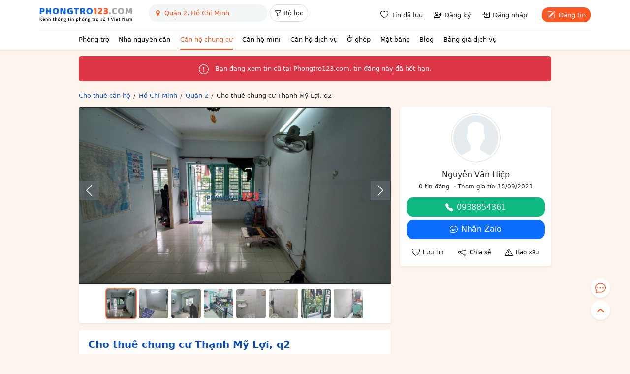

--- FILE ---
content_type: text/html; charset=utf-8
request_url: https://phongtro123.com/cho-thue-chung-cu-thanh-my-loi-q2-pr590477.html
body_size: 17025
content:
<!DOCTYPE html><html lang="vi-VN" itemscope itemtype="http://schema.org/WebPage" class="user_active" ><head><meta http-equiv="content-language" content="vi"><meta http-equiv="Content-Type" content="text/html; charset=utf-8"><meta name="google-site-verification" content="tSsMrq71kipW3OwGk4GvTRrBIrXc2jGBgt0mCXLEkEA" /><meta name='dmca-site-verification' content='RXhoaFFjVksyeHEyQ0hOcUhETWY0UT090' /><meta name="viewport" content="width=device-width, initial-scale=1"><meta name="format-detection" content="telephone=no"><meta property="fb:app_id" content="1748349635396853" /><meta name="REVISIT-AFTER" content="1 DAYS" /><meta name="owner" content="PHONGTRO123.COM" /><meta name="generator" content="LBKCorp" /><meta name="copyright" content="©2026 PHONGTRO123.COM" /><meta name="placename" content="Việt Nam" /><meta name="author" content="" /><title>Cho thuê chung cư Thạnh Mỹ Lợi, q2 - 590477 - Phongtro123.com</title><meta name="_token" content="RyV9mmXaUFd1ibms1Qi2Q2FWXQLkTR34it7nFKHE"><link rel="shortcut icon" href="/images/favicon.ico" type="image/x-icon"><link rel="icon" href="/images/favicon.ico" type="image/x-icon"><link rel="stylesheet" href="/css/desktop.frontend.2024.min.css?v=20260120"><link rel="stylesheet" href="/css/3rd/sweetalert2.min.css"><script async src="https://www.googletagmanager.com/gtag/js?id=UA-60724554-1"></script><script>window.dataLayer = window.dataLayer || [];function gtag(){dataLayer.push(arguments);}gtag('js', new Date());gtag('config', 'UA-60724554-1');</script><script type="application/ld+json"> {"@context":"http://schema.org","@type":"WebPage","@id":"https://phongtro123.com/cho-thue-chung-cu-thanh-my-loi-q2-pr590477.html#webpage","url":"https://phongtro123.com/cho-thue-chung-cu-thanh-my-loi-q2-pr590477.html","name":"Cho thuê chung cư Thạnh Mỹ Lợi, q2 - 590477","description":"Chung cư 60m2 2 phòng ngủ, 1 phòng khách, bếp Nhà tắm và toilet riêng biệt Vị trí thuận tiện đi lại q7,q1,q9, nhơn… - 590477","image":"https://pt123.cdn.static123.com/images/thumbs/900x600/fit/2021/10/02/54f189cf-199b-410f-bebb-5ad19442aa56_1633142137.jpg","datePublished":"2021-10-02T09:38:15+07:00","dateModified":"2025-05-16T10:59:15+07:00","inLanguage":"vi","breadcrumb":{"@type":"BreadcrumbList","itemListElement":[{"@type":"ListItem","position":1,"name":"Cho thuê căn hộ","item":"/cho-thue-can-ho"},{"@type":"ListItem","position":2,"name":"Cho thuê căn hộ Hồ Chí Minh","item":"/cho-thue-can-ho-chung-cu-ho-chi-minh"},{"@type":"ListItem","position":3,"name":"Cho thuê căn hộ Quận 2, Hồ Chí Minh","item":"/cho-thue-can-ho-chung-cu-quan-2-ho-chi-minh"},{"@type":"ListItem","position":4,"name":"Cho thuê chung cư Thạnh Mỹ Lợi, q2"}]},"author":{"@type":"Person","name":"Nguyễn Văn Hiệp"}} </script><link rel="canonical" href="https://phongtro123.com/cho-thue-chung-cu-thanh-my-loi-q2-pr590477.html"/><meta name="description" content="Chung cư 60m2 2 phòng ngủ, 1 phòng khách, bếp Nhà tắm và toilet riêng biệt Vị trí thuận tiện đi lại q7,q1,q9, nhơn… - 590477" /><meta prefix="og: http://ogp.me/ns#" property="og:type" content="blog" /><meta prefix="og: http://ogp.me/ns#" property="og:title" content="Cho thuê chung cư Thạnh Mỹ Lợi, q2 - 590477" /><meta prefix="og: http://ogp.me/ns#" property="og:description" content="Chung cư 60m2 2 phòng ngủ, 1 phòng khách, bếp Nhà tắm và toilet riêng biệt Vị trí thuận tiện đi lại q7,q1,q9, nhơn… - 590477" /><meta property="og:image" content="https://pt123.cdn.static123.com/images/thumbs/900x600/fit/2021/10/02/54f189cf-199b-410f-bebb-5ad19442aa56_1633142137.jpg" /><meta property="og:image" content="https://pt123.cdn.static123.com/images/thumbs/900x600/fit/2021/10/02/c6e08a3e-91f6-4675-83ed-9085677648fc_1633142137.jpg" /><meta property="og:image" content="https://pt123.cdn.static123.com/images/thumbs/900x600/fit/2021/10/02/47ee5344-8656-45bb-9150-44fadc219462_1633142138.jpg" /><meta property="og:image" content="https://pt123.cdn.static123.com/images/thumbs/900x600/fit/2021/10/02/6feccf00-4a7a-4c5c-89b1-692f92cd264e_1633142138.jpg" /><meta property="og:image" content="https://pt123.cdn.static123.com/images/thumbs/900x600/fit/2021/10/02/fbf26f48-f5ee-4a24-9e45-c7c19f102e2c_1633142138.jpg" /><meta property="og:image" content="https://pt123.cdn.static123.com/images/thumbs/900x600/fit/2021/10/02/47fa0502-16f8-4f98-9360-42e2e6bfd8f7_1633142139.jpg" /><meta property="og:image" content="https://pt123.cdn.static123.com/images/thumbs/900x600/fit/2021/10/02/0ceff261-abef-44c4-8120-b50b50696060_1633142139.jpg" /><meta property="og:image" content="https://pt123.cdn.static123.com/images/thumbs/900x600/fit/2021/10/02/2b5ec01b-2f1e-45a4-aaab-675cc6f25274_1633142139.jpg" /><meta prefix="og: http://ogp.me/ns#" property="og:url" content="https://phongtro123.com/cho-thue-chung-cu-thanh-my-loi-q2-pr590477.html" /><meta prefix="og: http://ogp.me/ns#" property="og:site_name" content="Cho thuê phòng trọ nhà trọ, tìm phòng trọ" /><script type="text/javascript">base_url = "https://phongtro123.com";base_api_url = "https://phongtro123.com/api";register_url = "https://phongtro123.com/dang-ky-tai-khoan";login_url = "https://phongtro123.com/dang-nhap-tai-khoan";logout_url = "https://phongtro123.com/thoat";user_payment_addfund_url = 'https://phongtro123.com/nap-tien-vao-tai-khoan';page_tindaluu_url = 'https://phongtro123.com/tin-da-luu';page_edit_profile_url = 'https://phongtro123.com/thong-tin-ca-nhan';page_history_transaction_url = 'https://phongtro123.com/lich-su-giao-dich';page_my_post_url = 'https://phongtro123.com/quan-ly-tin-dang';page_add_post_url = 'https://phongtro123.com/dang-tin';window.Laravel = {"csrfToken":"RyV9mmXaUFd1ibms1Qi2Q2FWXQLkTR34it7nFKHE","base_url":"https:\/\/phongtro123.com"};</script></head><body class="post post-590477 tin_het_han mac-os single_post_new " data-type="post" data-id="590477"><div id="webpage"><header class="bg-white text-body shadow-sm sticky-top z-1021"><div class="container-xl"><div class="d-flex justify-content-between border-bottom" style="--bs-border-color: #f1f1f1;"><div class="d-flex"><a href="https://phongtro123.com"><img class="object-fit-contain" style="width: 190px; height: 60px;" src="/images/logo-phongtro.svg" alt="Kênh thông tin cho thuê phòng trọ số 1 Việt Nam" title="Phongtro123.com"></a><div class="d-none d-md-flex ms-4"><div class="filter__bar pb-2"><search-box id="searchbox_wrap" data-post-type="ban" data-provinces="[{&quot;id&quot;:90,&quot;term_id&quot;:90,&quot;name&quot;:&quot;H\u1ed3 Ch\u00ed Minh&quot;,&quot;location&quot;:null},{&quot;id&quot;:41,&quot;term_id&quot;:41,&quot;name&quot;:&quot;H\u00e0 N\u1ed9i&quot;,&quot;location&quot;:null},{&quot;id&quot;:72,&quot;term_id&quot;:72,&quot;name&quot;:&quot;\u0110\u00e0 N\u1eb5ng&quot;,&quot;location&quot;:null},{&quot;id&quot;:87,&quot;term_id&quot;:87,&quot;name&quot;:&quot;B\u00ecnh D\u01b0\u01a1ng&quot;,&quot;location&quot;:null},{&quot;id&quot;:88,&quot;term_id&quot;:88,&quot;name&quot;:&quot;\u0110\u1ed3ng Nai&quot;,&quot;location&quot;:null},{&quot;id&quot;:89,&quot;term_id&quot;:89,&quot;name&quot;:&quot;B\u00e0 R\u1ecba - V\u0169ng T\u00e0u&quot;,&quot;location&quot;:null},{&quot;id&quot;:99,&quot;term_id&quot;:99,&quot;name&quot;:&quot;C\u1ea7n Th\u01a1&quot;,&quot;location&quot;:null},{&quot;id&quot;:77,&quot;term_id&quot;:77,&quot;name&quot;:&quot;Kh\u00e1nh H\u00f2a&quot;,&quot;location&quot;:null},{&quot;id&quot;:60,&quot;term_id&quot;:60,&quot;name&quot;:&quot;H\u1ea3i Ph\u00f2ng&quot;,&quot;location&quot;:null},{&quot;id&quot;:97,&quot;term_id&quot;:97,&quot;name&quot;:&quot;An Giang&quot;,&quot;location&quot;:null},{&quot;id&quot;:55,&quot;term_id&quot;:55,&quot;name&quot;:&quot;B\u1eafc Giang&quot;,&quot;location&quot;:null},{&quot;id&quot;:44,&quot;term_id&quot;:44,&quot;name&quot;:&quot;B\u1eafc K\u1ea1n&quot;,&quot;location&quot;:null},{&quot;id&quot;:102,&quot;term_id&quot;:102,&quot;name&quot;:&quot;B\u1ea1c Li\u00eau&quot;,&quot;location&quot;:null},{&quot;id&quot;:58,&quot;term_id&quot;:58,&quot;name&quot;:&quot;B\u1eafc Ninh&quot;,&quot;location&quot;:null},{&quot;id&quot;:93,&quot;term_id&quot;:93,&quot;name&quot;:&quot;B\u1ebfn Tre&quot;,&quot;location&quot;:null},{&quot;id&quot;:85,&quot;term_id&quot;:85,&quot;name&quot;:&quot;B\u00ecnh Ph\u01b0\u1edbc&quot;,&quot;location&quot;:null},{&quot;id&quot;:79,&quot;term_id&quot;:79,&quot;name&quot;:&quot;B\u00ecnh Thu\u1eadn&quot;,&quot;location&quot;:null},{&quot;id&quot;:75,&quot;term_id&quot;:75,&quot;name&quot;:&quot;B\u00ecnh \u0110\u1ecbnh&quot;,&quot;location&quot;:null},{&quot;id&quot;:103,&quot;term_id&quot;:103,&quot;name&quot;:&quot;C\u00e0 Mau&quot;,&quot;location&quot;:null},{&quot;id&quot;:43,&quot;term_id&quot;:43,&quot;name&quot;:&quot;Cao B\u1eb1ng&quot;,&quot;location&quot;:null},{&quot;id&quot;:81,&quot;term_id&quot;:81,&quot;name&quot;:&quot;Gia Lai&quot;,&quot;location&quot;:null},{&quot;id&quot;:42,&quot;term_id&quot;:42,&quot;name&quot;:&quot;H\u00e0 Giang&quot;,&quot;location&quot;:null},{&quot;id&quot;:63,&quot;term_id&quot;:63,&quot;name&quot;:&quot;H\u00e0 Nam&quot;,&quot;location&quot;:null},{&quot;id&quot;:68,&quot;term_id&quot;:68,&quot;name&quot;:&quot;H\u00e0 T\u0129nh&quot;,&quot;location&quot;:null},{&quot;id&quot;:59,&quot;term_id&quot;:59,&quot;name&quot;:&quot;H\u1ea3i D\u01b0\u01a1ng&quot;,&quot;location&quot;:null},{&quot;id&quot;:100,&quot;term_id&quot;:100,&quot;name&quot;:&quot;H\u1eadu Giang&quot;,&quot;location&quot;:null},{&quot;id&quot;:51,&quot;term_id&quot;:51,&quot;name&quot;:&quot;H\u00f2a B\u00ecnh&quot;,&quot;location&quot;:null},{&quot;id&quot;:61,&quot;term_id&quot;:61,&quot;name&quot;:&quot;H\u01b0ng Y\u00ean&quot;,&quot;location&quot;:null},{&quot;id&quot;:98,&quot;term_id&quot;:98,&quot;name&quot;:&quot;Ki\u00ean Giang&quot;,&quot;location&quot;:null},{&quot;id&quot;:80,&quot;term_id&quot;:80,&quot;name&quot;:&quot;Kon Tum&quot;,&quot;location&quot;:null},{&quot;id&quot;:48,&quot;term_id&quot;:48,&quot;name&quot;:&quot;Lai Ch\u00e2u&quot;,&quot;location&quot;:null},{&quot;id&quot;:84,&quot;term_id&quot;:84,&quot;name&quot;:&quot;L\u00e2m \u0110\u1ed3ng&quot;,&quot;location&quot;:null},{&quot;id&quot;:53,&quot;term_id&quot;:53,&quot;name&quot;:&quot;L\u1ea1ng S\u01a1n&quot;,&quot;location&quot;:null},{&quot;id&quot;:46,&quot;term_id&quot;:46,&quot;name&quot;:&quot;L\u00e0o Cai&quot;,&quot;location&quot;:null},{&quot;id&quot;:91,&quot;term_id&quot;:91,&quot;name&quot;:&quot;Long An&quot;,&quot;location&quot;:null},{&quot;id&quot;:64,&quot;term_id&quot;:64,&quot;name&quot;:&quot;Nam \u0110\u1ecbnh&quot;,&quot;location&quot;:null},{&quot;id&quot;:67,&quot;term_id&quot;:67,&quot;name&quot;:&quot;Ngh\u1ec7 An&quot;,&quot;location&quot;:null},{&quot;id&quot;:65,&quot;term_id&quot;:65,&quot;name&quot;:&quot;Ninh B\u00ecnh&quot;,&quot;location&quot;:null},{&quot;id&quot;:78,&quot;term_id&quot;:78,&quot;name&quot;:&quot;Ninh Thu\u1eadn&quot;,&quot;location&quot;:null},{&quot;id&quot;:56,&quot;term_id&quot;:56,&quot;name&quot;:&quot;Ph\u00fa Th\u1ecd&quot;,&quot;location&quot;:null},{&quot;id&quot;:76,&quot;term_id&quot;:76,&quot;name&quot;:&quot;Ph\u00fa Y\u00ean&quot;,&quot;location&quot;:null},{&quot;id&quot;:69,&quot;term_id&quot;:69,&quot;name&quot;:&quot;Qu\u1ea3ng B\u00ecnh&quot;,&quot;location&quot;:null},{&quot;id&quot;:73,&quot;term_id&quot;:73,&quot;name&quot;:&quot;Qu\u1ea3ng Nam&quot;,&quot;location&quot;:null},{&quot;id&quot;:74,&quot;term_id&quot;:74,&quot;name&quot;:&quot;Qu\u1ea3ng Ng\u00e3i&quot;,&quot;location&quot;:null},{&quot;id&quot;:54,&quot;term_id&quot;:54,&quot;name&quot;:&quot;Qu\u1ea3ng Ninh&quot;,&quot;location&quot;:null},{&quot;id&quot;:70,&quot;term_id&quot;:70,&quot;name&quot;:&quot;Qu\u1ea3ng Tr\u1ecb&quot;,&quot;location&quot;:null},{&quot;id&quot;:101,&quot;term_id&quot;:101,&quot;name&quot;:&quot;S\u00f3c Tr\u0103ng&quot;,&quot;location&quot;:null},{&quot;id&quot;:49,&quot;term_id&quot;:49,&quot;name&quot;:&quot;S\u01a1n La&quot;,&quot;location&quot;:null},{&quot;id&quot;:86,&quot;term_id&quot;:86,&quot;name&quot;:&quot;T\u00e2y Ninh&quot;,&quot;location&quot;:null},{&quot;id&quot;:62,&quot;term_id&quot;:62,&quot;name&quot;:&quot;Th\u00e1i B\u00ecnh&quot;,&quot;location&quot;:null},{&quot;id&quot;:52,&quot;term_id&quot;:52,&quot;name&quot;:&quot;Th\u00e1i Nguy\u00ean&quot;,&quot;location&quot;:null},{&quot;id&quot;:66,&quot;term_id&quot;:66,&quot;name&quot;:&quot;Thanh H\u00f3a&quot;,&quot;location&quot;:null},{&quot;id&quot;:71,&quot;term_id&quot;:71,&quot;name&quot;:&quot;Th\u1eeba Thi\u00ean Hu\u1ebf&quot;,&quot;location&quot;:null},{&quot;id&quot;:92,&quot;term_id&quot;:92,&quot;name&quot;:&quot;Ti\u1ec1n Giang&quot;,&quot;location&quot;:null},{&quot;id&quot;:94,&quot;term_id&quot;:94,&quot;name&quot;:&quot;Tr\u00e0 Vinh&quot;,&quot;location&quot;:null},{&quot;id&quot;:45,&quot;term_id&quot;:45,&quot;name&quot;:&quot;Tuy\u00ean Quang&quot;,&quot;location&quot;:null},{&quot;id&quot;:95,&quot;term_id&quot;:95,&quot;name&quot;:&quot;V\u0129nh Long&quot;,&quot;location&quot;:null},{&quot;id&quot;:57,&quot;term_id&quot;:57,&quot;name&quot;:&quot;V\u0129nh Ph\u00fac&quot;,&quot;location&quot;:null},{&quot;id&quot;:50,&quot;term_id&quot;:50,&quot;name&quot;:&quot;Y\u00ean B\u00e1i&quot;,&quot;location&quot;:null},{&quot;id&quot;:82,&quot;term_id&quot;:82,&quot;name&quot;:&quot;\u0110\u1eafk L\u1eafk&quot;,&quot;location&quot;:null},{&quot;id&quot;:83,&quot;term_id&quot;:83,&quot;name&quot;:&quot;\u0110\u1eafk N\u00f4ng&quot;,&quot;location&quot;:null},{&quot;id&quot;:47,&quot;term_id&quot;:47,&quot;name&quot;:&quot;\u0110i\u1ec7n Bi\u00ean&quot;,&quot;location&quot;:null},{&quot;id&quot;:96,&quot;term_id&quot;:96,&quot;name&quot;:&quot;\u0110\u1ed3ng Th\u00e1p&quot;,&quot;location&quot;:null}]" data-districts="[{&quot;id&quot;:619,&quot;term_id&quot;:619,&quot;name&quot;:&quot;Qu\u1eadn 1&quot;,&quot;province_id&quot;:90,&quot;location&quot;:&quot;district&quot;},{&quot;id&quot;:628,&quot;term_id&quot;:628,&quot;name&quot;:&quot;Qu\u1eadn 2&quot;,&quot;province_id&quot;:90,&quot;location&quot;:&quot;district&quot;},{&quot;id&quot;:629,&quot;term_id&quot;:629,&quot;name&quot;:&quot;Qu\u1eadn 3&quot;,&quot;province_id&quot;:90,&quot;location&quot;:&quot;district&quot;},{&quot;id&quot;:632,&quot;term_id&quot;:632,&quot;name&quot;:&quot;Qu\u1eadn 4&quot;,&quot;province_id&quot;:90,&quot;location&quot;:&quot;district&quot;},{&quot;id&quot;:633,&quot;term_id&quot;:633,&quot;name&quot;:&quot;Qu\u1eadn 5&quot;,&quot;province_id&quot;:90,&quot;location&quot;:&quot;district&quot;},{&quot;id&quot;:634,&quot;term_id&quot;:634,&quot;name&quot;:&quot;Qu\u1eadn 6&quot;,&quot;province_id&quot;:90,&quot;location&quot;:&quot;district&quot;},{&quot;id&quot;:637,&quot;term_id&quot;:637,&quot;name&quot;:&quot;Qu\u1eadn 7&quot;,&quot;province_id&quot;:90,&quot;location&quot;:&quot;district&quot;},{&quot;id&quot;:635,&quot;term_id&quot;:635,&quot;name&quot;:&quot;Qu\u1eadn 8&quot;,&quot;province_id&quot;:90,&quot;location&quot;:&quot;district&quot;},{&quot;id&quot;:622,&quot;term_id&quot;:622,&quot;name&quot;:&quot;Qu\u1eadn 9&quot;,&quot;province_id&quot;:90,&quot;location&quot;:&quot;district&quot;},{&quot;id&quot;:630,&quot;term_id&quot;:630,&quot;name&quot;:&quot;Qu\u1eadn 10&quot;,&quot;province_id&quot;:90,&quot;location&quot;:&quot;district&quot;},{&quot;id&quot;:631,&quot;term_id&quot;:631,&quot;name&quot;:&quot;Qu\u1eadn 11&quot;,&quot;province_id&quot;:90,&quot;location&quot;:&quot;district&quot;},{&quot;id&quot;:620,&quot;term_id&quot;:620,&quot;name&quot;:&quot;Qu\u1eadn 12&quot;,&quot;province_id&quot;:90,&quot;location&quot;:&quot;district&quot;},{&quot;id&quot;:624,&quot;term_id&quot;:624,&quot;name&quot;:&quot;Qu\u1eadn B\u00ecnh Th\u1ea1nh&quot;,&quot;province_id&quot;:90,&quot;location&quot;:&quot;district&quot;},{&quot;id&quot;:636,&quot;term_id&quot;:636,&quot;name&quot;:&quot;Qu\u1eadn B\u00ecnh T\u00e2n&quot;,&quot;province_id&quot;:90,&quot;location&quot;:&quot;district&quot;},{&quot;id&quot;:623,&quot;term_id&quot;:623,&quot;name&quot;:&quot;Qu\u1eadn G\u00f2 V\u1ea5p&quot;,&quot;province_id&quot;:90,&quot;location&quot;:&quot;district&quot;},{&quot;id&quot;:627,&quot;term_id&quot;:627,&quot;name&quot;:&quot;Qu\u1eadn Ph\u00fa Nhu\u1eadn&quot;,&quot;province_id&quot;:90,&quot;location&quot;:&quot;district&quot;},{&quot;id&quot;:625,&quot;term_id&quot;:625,&quot;name&quot;:&quot;Qu\u1eadn T\u00e2n B\u00ecnh&quot;,&quot;province_id&quot;:90,&quot;location&quot;:&quot;district&quot;},{&quot;id&quot;:626,&quot;term_id&quot;:626,&quot;name&quot;:&quot;Qu\u1eadn T\u00e2n Ph\u00fa&quot;,&quot;province_id&quot;:90,&quot;location&quot;:&quot;district&quot;},{&quot;id&quot;:621,&quot;term_id&quot;:621,&quot;name&quot;:&quot;Th\u1ee7 \u0110\u1ee9c&quot;,&quot;province_id&quot;:90,&quot;location&quot;:&quot;district&quot;},{&quot;id&quot;:640,&quot;term_id&quot;:640,&quot;name&quot;:&quot;Huy\u1ec7n B\u00ecnh Ch\u00e1nh&quot;,&quot;province_id&quot;:90,&quot;location&quot;:&quot;district&quot;},{&quot;id&quot;:642,&quot;term_id&quot;:642,&quot;name&quot;:&quot;Huy\u1ec7n C\u1ea7n Gi\u1edd&quot;,&quot;province_id&quot;:90,&quot;location&quot;:&quot;district&quot;},{&quot;id&quot;:638,&quot;term_id&quot;:638,&quot;name&quot;:&quot;Huy\u1ec7n C\u1ee7 Chi&quot;,&quot;province_id&quot;:90,&quot;location&quot;:&quot;district&quot;},{&quot;id&quot;:639,&quot;term_id&quot;:639,&quot;name&quot;:&quot;Huy\u1ec7n H\u00f3c M\u00f4n&quot;,&quot;province_id&quot;:90,&quot;location&quot;:&quot;district&quot;},{&quot;id&quot;:641,&quot;term_id&quot;:641,&quot;name&quot;:&quot;Huy\u1ec7n Nh\u00e0 B\u00e8&quot;,&quot;province_id&quot;:90,&quot;location&quot;:&quot;district&quot;}]" data-wards="[]" data-hcm-districts="[{&quot;id&quot;:619,&quot;term_id&quot;:619,&quot;name&quot;:&quot;Qu\u1eadn 1&quot;,&quot;province_id&quot;:90,&quot;location&quot;:&quot;district&quot;},{&quot;id&quot;:628,&quot;term_id&quot;:628,&quot;name&quot;:&quot;Qu\u1eadn 2&quot;,&quot;province_id&quot;:90,&quot;location&quot;:&quot;district&quot;},{&quot;id&quot;:629,&quot;term_id&quot;:629,&quot;name&quot;:&quot;Qu\u1eadn 3&quot;,&quot;province_id&quot;:90,&quot;location&quot;:&quot;district&quot;},{&quot;id&quot;:632,&quot;term_id&quot;:632,&quot;name&quot;:&quot;Qu\u1eadn 4&quot;,&quot;province_id&quot;:90,&quot;location&quot;:&quot;district&quot;},{&quot;id&quot;:633,&quot;term_id&quot;:633,&quot;name&quot;:&quot;Qu\u1eadn 5&quot;,&quot;province_id&quot;:90,&quot;location&quot;:&quot;district&quot;},{&quot;id&quot;:634,&quot;term_id&quot;:634,&quot;name&quot;:&quot;Qu\u1eadn 6&quot;,&quot;province_id&quot;:90,&quot;location&quot;:&quot;district&quot;},{&quot;id&quot;:637,&quot;term_id&quot;:637,&quot;name&quot;:&quot;Qu\u1eadn 7&quot;,&quot;province_id&quot;:90,&quot;location&quot;:&quot;district&quot;},{&quot;id&quot;:635,&quot;term_id&quot;:635,&quot;name&quot;:&quot;Qu\u1eadn 8&quot;,&quot;province_id&quot;:90,&quot;location&quot;:&quot;district&quot;},{&quot;id&quot;:622,&quot;term_id&quot;:622,&quot;name&quot;:&quot;Qu\u1eadn 9&quot;,&quot;province_id&quot;:90,&quot;location&quot;:&quot;district&quot;},{&quot;id&quot;:630,&quot;term_id&quot;:630,&quot;name&quot;:&quot;Qu\u1eadn 10&quot;,&quot;province_id&quot;:90,&quot;location&quot;:&quot;district&quot;},{&quot;id&quot;:631,&quot;term_id&quot;:631,&quot;name&quot;:&quot;Qu\u1eadn 11&quot;,&quot;province_id&quot;:90,&quot;location&quot;:&quot;district&quot;},{&quot;id&quot;:620,&quot;term_id&quot;:620,&quot;name&quot;:&quot;Qu\u1eadn 12&quot;,&quot;province_id&quot;:90,&quot;location&quot;:&quot;district&quot;},{&quot;id&quot;:624,&quot;term_id&quot;:624,&quot;name&quot;:&quot;Qu\u1eadn B\u00ecnh Th\u1ea1nh&quot;,&quot;province_id&quot;:90,&quot;location&quot;:&quot;district&quot;},{&quot;id&quot;:636,&quot;term_id&quot;:636,&quot;name&quot;:&quot;Qu\u1eadn B\u00ecnh T\u00e2n&quot;,&quot;province_id&quot;:90,&quot;location&quot;:&quot;district&quot;},{&quot;id&quot;:623,&quot;term_id&quot;:623,&quot;name&quot;:&quot;Qu\u1eadn G\u00f2 V\u1ea5p&quot;,&quot;province_id&quot;:90,&quot;location&quot;:&quot;district&quot;},{&quot;id&quot;:627,&quot;term_id&quot;:627,&quot;name&quot;:&quot;Qu\u1eadn Ph\u00fa Nhu\u1eadn&quot;,&quot;province_id&quot;:90,&quot;location&quot;:&quot;district&quot;},{&quot;id&quot;:625,&quot;term_id&quot;:625,&quot;name&quot;:&quot;Qu\u1eadn T\u00e2n B\u00ecnh&quot;,&quot;province_id&quot;:90,&quot;location&quot;:&quot;district&quot;},{&quot;id&quot;:626,&quot;term_id&quot;:626,&quot;name&quot;:&quot;Qu\u1eadn T\u00e2n Ph\u00fa&quot;,&quot;province_id&quot;:90,&quot;location&quot;:&quot;district&quot;},{&quot;id&quot;:621,&quot;term_id&quot;:621,&quot;name&quot;:&quot;Th\u1ee7 \u0110\u1ee9c&quot;,&quot;province_id&quot;:90,&quot;location&quot;:&quot;district&quot;},{&quot;id&quot;:640,&quot;term_id&quot;:640,&quot;name&quot;:&quot;Huy\u1ec7n B\u00ecnh Ch\u00e1nh&quot;,&quot;province_id&quot;:90,&quot;location&quot;:&quot;district&quot;},{&quot;id&quot;:642,&quot;term_id&quot;:642,&quot;name&quot;:&quot;Huy\u1ec7n C\u1ea7n Gi\u1edd&quot;,&quot;province_id&quot;:90,&quot;location&quot;:&quot;district&quot;},{&quot;id&quot;:638,&quot;term_id&quot;:638,&quot;name&quot;:&quot;Huy\u1ec7n C\u1ee7 Chi&quot;,&quot;province_id&quot;:90,&quot;location&quot;:&quot;district&quot;},{&quot;id&quot;:639,&quot;term_id&quot;:639,&quot;name&quot;:&quot;Huy\u1ec7n H\u00f3c M\u00f4n&quot;,&quot;province_id&quot;:90,&quot;location&quot;:&quot;district&quot;},{&quot;id&quot;:641,&quot;term_id&quot;:641,&quot;name&quot;:&quot;Huy\u1ec7n Nh\u00e0 B\u00e8&quot;,&quot;province_id&quot;:90,&quot;location&quot;:&quot;district&quot;}]" data-hn-districts="[{&quot;id&quot;:105,&quot;term_id&quot;:105,&quot;name&quot;:&quot;Qu\u1eadn Ba \u0110\u00ecnh&quot;,&quot;province_id&quot;:41,&quot;location&quot;:&quot;district&quot;},{&quot;id&quot;:855,&quot;term_id&quot;:855,&quot;name&quot;:&quot;Qu\u1eadn B\u1eafc T\u1eeb Li\u00eam&quot;,&quot;province_id&quot;:41,&quot;location&quot;:&quot;district&quot;},{&quot;id&quot;:109,&quot;term_id&quot;:109,&quot;name&quot;:&quot;Qu\u1eadn C\u1ea7u Gi\u1ea5y&quot;,&quot;province_id&quot;:41,&quot;location&quot;:&quot;district&quot;},{&quot;id&quot;:120,&quot;term_id&quot;:120,&quot;name&quot;:&quot;Qu\u1eadn H\u00e0 \u0110\u00f4ng&quot;,&quot;province_id&quot;:41,&quot;location&quot;:&quot;district&quot;},{&quot;id&quot;:111,&quot;term_id&quot;:111,&quot;name&quot;:&quot;Qu\u1eadn Hai B\u00e0 Tr\u01b0ng&quot;,&quot;province_id&quot;:41,&quot;location&quot;:&quot;district&quot;},{&quot;id&quot;:106,&quot;term_id&quot;:106,&quot;name&quot;:&quot;Qu\u1eadn Ho\u00e0n Ki\u1ebfm&quot;,&quot;province_id&quot;:41,&quot;location&quot;:&quot;district&quot;},{&quot;id&quot;:112,&quot;term_id&quot;:112,&quot;name&quot;:&quot;Qu\u1eadn Ho\u00e0ng Mai&quot;,&quot;province_id&quot;:41,&quot;location&quot;:&quot;district&quot;},{&quot;id&quot;:108,&quot;term_id&quot;:108,&quot;name&quot;:&quot;Qu\u1eadn Long Bi\u00ean&quot;,&quot;province_id&quot;:41,&quot;location&quot;:&quot;district&quot;},{&quot;id&quot;:117,&quot;term_id&quot;:117,&quot;name&quot;:&quot;Qu\u1eadn Nam T\u1eeb Li\u00eam&quot;,&quot;province_id&quot;:41,&quot;location&quot;:&quot;district&quot;},{&quot;id&quot;:107,&quot;term_id&quot;:107,&quot;name&quot;:&quot;Qu\u1eadn T\u00e2y H\u1ed3&quot;,&quot;province_id&quot;:41,&quot;location&quot;:&quot;district&quot;},{&quot;id&quot;:113,&quot;term_id&quot;:113,&quot;name&quot;:&quot;Qu\u1eadn Thanh Xu\u00e2n&quot;,&quot;province_id&quot;:41,&quot;location&quot;:&quot;district&quot;},{&quot;id&quot;:110,&quot;term_id&quot;:110,&quot;name&quot;:&quot;Qu\u1eadn \u0110\u1ed1ng \u0110a&quot;,&quot;province_id&quot;:41,&quot;location&quot;:&quot;district&quot;},{&quot;id&quot;:122,&quot;term_id&quot;:122,&quot;name&quot;:&quot;Huy\u1ec7n Ba V\u00ec&quot;,&quot;province_id&quot;:41,&quot;location&quot;:&quot;district&quot;},{&quot;id&quot;:128,&quot;term_id&quot;:128,&quot;name&quot;:&quot;Huy\u1ec7n Ch\u01b0\u01a1ng M\u1ef9&quot;,&quot;province_id&quot;:41,&quot;location&quot;:&quot;district&quot;},{&quot;id&quot;:116,&quot;term_id&quot;:116,&quot;name&quot;:&quot;Huy\u1ec7n Gia L\u00e2m&quot;,&quot;province_id&quot;:41,&quot;location&quot;:&quot;district&quot;},{&quot;id&quot;:125,&quot;term_id&quot;:125,&quot;name&quot;:&quot;Huy\u1ec7n Ho\u00e0i \u0110\u1ee9c&quot;,&quot;province_id&quot;:41,&quot;location&quot;:&quot;district&quot;},{&quot;id&quot;:119,&quot;term_id&quot;:119,&quot;name&quot;:&quot;Huy\u1ec7n M\u00ea Linh&quot;,&quot;province_id&quot;:41,&quot;location&quot;:&quot;district&quot;},{&quot;id&quot;:133,&quot;term_id&quot;:133,&quot;name&quot;:&quot;Huy\u1ec7n M\u1ef9 \u0110\u1ee9c&quot;,&quot;province_id&quot;:41,&quot;location&quot;:&quot;district&quot;},{&quot;id&quot;:131,&quot;term_id&quot;:131,&quot;name&quot;:&quot;Huy\u1ec7n Ph\u00fa Xuy\u00ean&quot;,&quot;province_id&quot;:41,&quot;location&quot;:&quot;district&quot;},{&quot;id&quot;:123,&quot;term_id&quot;:123,&quot;name&quot;:&quot;Huy\u1ec7n Ph\u00fac Th\u1ecd&quot;,&quot;province_id&quot;:41,&quot;location&quot;:&quot;district&quot;},{&quot;id&quot;:126,&quot;term_id&quot;:126,&quot;name&quot;:&quot;Huy\u1ec7n Qu\u1ed1c Oai&quot;,&quot;province_id&quot;:41,&quot;location&quot;:&quot;district&quot;},{&quot;id&quot;:114,&quot;term_id&quot;:114,&quot;name&quot;:&quot;Huy\u1ec7n S\u00f3c S\u01a1n&quot;,&quot;province_id&quot;:41,&quot;location&quot;:&quot;district&quot;},{&quot;id&quot;:127,&quot;term_id&quot;:127,&quot;name&quot;:&quot;Huy\u1ec7n Th\u1ea1ch Th\u1ea5t&quot;,&quot;province_id&quot;:41,&quot;location&quot;:&quot;district&quot;},{&quot;id&quot;:129,&quot;term_id&quot;:129,&quot;name&quot;:&quot;Huy\u1ec7n Thanh Oai&quot;,&quot;province_id&quot;:41,&quot;location&quot;:&quot;district&quot;},{&quot;id&quot;:118,&quot;term_id&quot;:118,&quot;name&quot;:&quot;Huy\u1ec7n Thanh Tr\u00ec&quot;,&quot;province_id&quot;:41,&quot;location&quot;:&quot;district&quot;},{&quot;id&quot;:130,&quot;term_id&quot;:130,&quot;name&quot;:&quot;Huy\u1ec7n Th\u01b0\u1eddng T\u00edn&quot;,&quot;province_id&quot;:41,&quot;location&quot;:&quot;district&quot;},{&quot;id&quot;:132,&quot;term_id&quot;:132,&quot;name&quot;:&quot;Huy\u1ec7n \u1ee8ng H\u00f2a&quot;,&quot;province_id&quot;:41,&quot;location&quot;:&quot;district&quot;},{&quot;id&quot;:124,&quot;term_id&quot;:124,&quot;name&quot;:&quot;Huy\u1ec7n \u0110an Ph\u01b0\u1ee3ng&quot;,&quot;province_id&quot;:41,&quot;location&quot;:&quot;district&quot;},{&quot;id&quot;:115,&quot;term_id&quot;:115,&quot;name&quot;:&quot;Huy\u1ec7n \u0110\u00f4ng Anh&quot;,&quot;province_id&quot;:41,&quot;location&quot;:&quot;district&quot;},{&quot;id&quot;:121,&quot;term_id&quot;:121,&quot;name&quot;:&quot;Th\u1ecb X\u00e3 S\u01a1n T\u00e2y&quot;,&quot;province_id&quot;:41,&quot;location&quot;:&quot;district&quot;}]" data-province-current="90" data-district-current="628" data-ward-current="181" data-estate-current="3" data-estates="[{&quot;id&quot;:1,&quot;title&quot;:&quot;Ph\u00f2ng tr\u1ecd, nh\u00e0 tr\u1ecd&quot;,&quot;url&quot;:&quot;\/cho-thue-phong-tro&quot;},{&quot;id&quot;:2,&quot;title&quot;:&quot;Nh\u00e0 thu\u00ea nguy\u00ean c\u0103n&quot;,&quot;url&quot;:&quot;\/nha-cho-thue&quot;},{&quot;id&quot;:3,&quot;title&quot;:&quot;Cho thu\u00ea c\u0103n h\u1ed9&quot;,&quot;url&quot;:&quot;\/cho-thue-can-ho&quot;},{&quot;id&quot;:6,&quot;title&quot;:&quot;Cho thu\u00ea c\u0103n h\u1ed9 mini&quot;,&quot;url&quot;:&quot;\/cho-thue-can-ho-chung-cu-mini&quot;},{&quot;id&quot;:7,&quot;title&quot;:&quot;Cho thu\u00ea c\u0103n h\u1ed9 d\u1ecbch v\u1ee5&quot;,&quot;url&quot;:&quot;\/cho-thue-can-ho-dich-vu&quot;},{&quot;id&quot;:4,&quot;title&quot;:&quot;T\u00ecm ng\u01b0\u1eddi \u1edf gh\u00e9p&quot;,&quot;url&quot;:&quot;\/tim-nguoi-o-ghep&quot;},{&quot;id&quot;:5,&quot;title&quot;:&quot;Cho thu\u00ea m\u1eb7t b\u1eb1ng&quot;,&quot;url&quot;:&quot;\/cho-thue-mat-bang&quot;}]" data-from-page=""></search-box></div></div></div><div class="d-flex"><div class="d-flex js-reload-html-header"><a class="btn btn-white d-none d-lg-flex align-items-center text-body rounded-4" type="button" rel="nofollow" href="https://phongtro123.com/tin-da-luu.html"><i class="icon heart size-16 me-2"></i>Tin đã lưu</a><a class="btn btn-white d-none d-lg-flex align-items-center text-body rounded-4" type="button" rel="nofollow" href="https://phongtro123.com/dang-ky-tai-khoan"><i class="icon register size-16 me-2"></i>Đăng ký</a><a class="btn btn-white d-none d-lg-flex align-items-center text-body rounded-4" type="button" rel="nofollow" href="https://phongtro123.com/dang-nhap-tai-khoan"><i class="icon login size-16 me-2"></i>Đăng nhập</a><a class="btn btn-orange rounded-4 d-none d-lg-flex align-items-center justify-content-center ms-4" type="button" rel="nofollow" href="https://phongtro123.com/quan-ly/dang-tin-moi.html"><i class="icon posting white me-2"></i>Đăng tin</a><div class="offcanvas offcanvas-end" tabindex="-1" id="offcanvasUserMenu" aria-labelledby="offcanvasUserMenuLabel"><div class="offcanvas-header shadow-sm align-items-start p-2 px-4"><a id="pt123__logo" class="ms-0" href="https://phongtro123.com">Phongtro123.com</a><button type="button" class="btn-close mt-1" data-bs-dismiss="offcanvas" aria-label="Close"></button></div><div class="offcanvas-body p-5"><p>Xin chào, <span class="d-block fs-3">Khách truy cập</span></p><p>Bạn cần đăng ký hoặc đăng nhập để tiếp tục</p><div class="d-flex"><a rel="nofollow" class="btn btn-lg fs-6 w-100 btn-outline-dark bg-white text-body d-flex rounded-pill justify-content-center me-2" href="https://phongtro123.com/dang-nhap-tai-khoan"><i class="icon login me-2"></i>Đăng nhập</a><a rel="nofollow" class="btn btn-lg fs-6 w-100 btn-outline-dark bg-white text-body d-flex rounded-pill justify-content-center ms-2" href="https://phongtro123.com/dang-ky-tai-khoan"><i class="icon register me-2"></i>Đăng ký</a></div><img src="/images/login-rafiki-red.svg"></div></div><div class="offcanvas offcanvas-end" tabindex="-1" id="offcanvasRight" aria-labelledby="offcanvasRightLabel"><div class="offcanvas-header shadow-sm align-items-start p-2 px-4"><a id="pt123__logo" class="ms-0" href="https://phongtro123.com">Phongtro123.com</a><button type="button" class="btn-close mt-1" data-bs-dismiss="offcanvas" aria-label="Close"></button></div><div class="offcanvas-body bg-secondary p-4" style="--bs-bg-opacity: 0.065;"><div class="row gx-2 mb-4"><div class="col-6"><a rel="nofollow" class="btn btn-lg fs-6 btn-outline-dark bg-white text-body rounded-pill w-100 d-flex justify-content-center" href="https://phongtro123.com/dang-nhap-tai-khoan"><i class="icon login me-2"></i>Đăng nhập</a></div><div class="col-6"><a rel="nofollow" class="btn btn-lg fs-6 btn-outline-dark bg-white text-body rounded-pill w-100 d-flex justify-content-center" href="https://phongtro123.com/dang-ky-tai-khoan"><i class="icon register me-2"></i>Đăng ký</a></div><div class="col-12 mt-2"><a rel="nofollow" class="btn btn-lg fs-6 btn-red rounded-pill w-100 d-flex justify-content-center" href="https://phongtro123.com/quan-ly/dang-tin-moi.html"><i class="icon posting white me-2"></i>Đăng tin mới</a></div></div><div class="bg-white p-4 mb-3 rounded"><ul><li><a class="d-flex justify-content-between text-body fs-5-5 pb-25 pt-25 border-bottom" href="/tin-da-luu.html" title="Tin đã lưu"><div class="d-flex"><i class="icon heart size-20 me-3"></i> Tin đã lưu</div><i class="icon arrow-right orange size-20"></i></a></li><li><a class="d-flex justify-content-between text-body fs-5-5 pb-25 pt-25 border-bottom" href="https://phongtro123.com" title="Cho thuê phòng trọ"><div class="d-flex"><i class="icon houses size-20 me-3"></i> Cho thuê phòng trọ</div><i class="icon arrow-right orange size-20"></i></a></li><li><a class="d-flex justify-content-between text-body fs-5-5 pb-25 pt-25 border-bottom" href="/nha-cho-thue" title="Cho thuê nhà"><div class="d-flex"><i class="icon house-door size-20 me-3"></i> Cho thuê nhà nguyên căn</div><i class="icon arrow-right orange size-20"></i></a></li><li><a class="d-flex justify-content-between text-body fs-5-5 pb-25 pt-25 border-bottom" href="/cho-thue-can-ho" title="Cho thuê căn hộ"><div class="d-flex"><i class="icon building size-20 me-3"></i> Cho thuê căn hộ</div><i class="icon arrow-right orange size-20"></i></a></li><li><a class="d-flex justify-content-between text-body fs-5-5 pb-25 pt-25 border-bottom" href="/tim-nguoi-o-ghep" title="Tìm người ở ghép"><div class="d-flex"><i class="icon people size-20 me-3"></i> Tìm người ở ghép</div><i class="icon arrow-right orange size-20"></i></a></li><li><a class="d-flex justify-content-between text-body fs-5-5 pb-25 pt-25 border-bottom" href="/cho-thue-mat-bang" title="Cho thuê mặt bằng"><div class="d-flex"><i class="icon shop-window size-20 me-3"></i> Cho thuê mặt bằng</div><i class="icon arrow-right orange size-20"></i></a></li><li><a class="d-flex justify-content-between text-body fs-5-5 pb-25 pt-25 border-bottom" href="/blog.html" title="Blog"><div class="d-flex"><i class="icon newspaper size-20 me-3"></i> Blog</div><i class="icon arrow-right orange size-20"></i></a></li><li><a class="d-flex justify-content-between text-body fs-5-5 pb-25 pt-25" href="/bang-gia-dich-vu" title="Bảng giá dịch vụ"><div class="d-flex"><i class="icon tags size-20 me-3"></i> Bảng giá dịch vụ</div><i class="icon arrow-right orange size-20"></i></a></li></ul></div></div></div></div><div class="d-flex d-lg-none p-2 pe-0 ms-4 text-nowrap text-body cursor-pointer" data-bs-toggle="offcanvas" data-bs-target="#offcanvasRight" aria-controls="offcanvasRight"><i class="icon list size-25 me-2"></i><span>Danh mục</span></div></div></div></div><div class="container d-none d-lg-block"><nav class="pt123__nav"><ul class="d-flex h-100"><li class="h-100 me-4"><a class="fs-6 d-flex h-100 border-bottom border-2 border-white text-link-body" title="Cho thuê phòng trọ" href="https://phongtro123.com">Phòng trọ</a></li><li class="h-100 me-4"><a class="fs-6 d-flex h-100 border-bottom border-2 border-white text-link-body" title="Cho thuê nhà nguyên căn" href="/nha-cho-thue">Nhà nguyên căn</a></li><li class="h-100 me-4"><a class="fs-6 d-flex h-100 border-bottom border-2 border-orange text-orange" title="Cho thuê căn hộ chung cư"href="/cho-thue-can-ho">Căn hộ chung cư</a></li><li class="h-100 me-4"><a class="fs-6 d-flex h-100 border-bottom border-2 border-white text-link-body" title="Cho thuê căn hộ mini"href="/cho-thue-can-ho-mini">Căn hộ mini</a></li><li class="h-100 me-4"><a class="fs-6 d-flex h-100 border-bottom border-2 border-white text-link-body" title="Cho thuê căn hộ dịch vụ"href="/cho-thue-can-ho-dich-vu">Căn hộ dịch vụ</a></li><li class="h-100 me-4"><a class="fs-6 d-flex h-100 border-bottom border-2 border-white text-link-body" title="Tìm người ở ghép" href="/tim-nguoi-o-ghep">Ở ghép</a></li><li class="h-100 me-4"><a class="fs-6 d-flex h-100 border-bottom border-2 border-white text-link-body" title="Cho thuê mặt bằng" href="/cho-thue-mat-bang">Mặt bằng</a></li><li class="h-100 me-4"><a class="fs-6 d-flex h-100 border-bottom border-2 border-white text-link-body" title="Blog" href="/blog.html">Blog</a></li><li class="h-100"><a class="fs-6 d-flex h-100 border-bottom border-2 border-white text-link-body" title="Bảng giá dịch vụ" href="/bang-gia-dich-vu">Bảng giá dịch vụ</a></li></ul></nav></div></header><main><script type="application/ld+json"> {"@type":"Apartment","@context":"http://schema.org","@id":"https://phongtro123.com/cho-thue-chung-cu-thanh-my-loi-q2-pr590477.html","name":"Cho thuê chung cư Thạnh Mỹ Lợi, q2","description":"Chung cư 60m2 2 phòng ngủ, 1 phòng khách, bếp Nhà tắm và toilet riêng biệt Vị trí thuận tiện đi lại q7,q1,q9, nhơn… - 590477","image":"https://pt123.cdn.static123.com/images/thumbs/900x600/fit/2021/10/02/54f189cf-199b-410f-bebb-5ad19442aa56_1633142137.jpg","url":"https://phongtro123.com/cho-thue-chung-cu-thanh-my-loi-q2-pr590477.html","floorSize":{"@type":"QuantitativeValue","@context":"http://schema.org","value":"60"},"address":{"@type":"PostalAddress","@context":"http://schema.org","streetAddress":"112 lô A1, chung cư Thạnh Mỹ Lợi Đường Đồng Văn Cống, Phường Thạnh Mỹ Lợi, Quận 2, Hồ Chí Minh","addressLocality":"Hồ Chí Minh","postalCode":"700000","addressCountry":{"@type":"Country","name":"VN"}},"telephone":"0938854361"}</script><div class="container"><div class="alert bg-danger text-white d-flex justify-content-center mt-3 mb-3"><i class="icon exclamation-circle white size-20 mt-1 me-3 flex-shrink-0"></i> Bạn đang xem tin cũ tại Phongtro123.com, tin đăng này đã hết hạn. </div></div><div class="container mt-4"><nav aria-label="breadcrumb"><ol class="breadcrumb"><li class="breadcrumb-item first "><a href="/cho-thue-can-ho" title="Cho thuê căn hộ"><span>Cho thuê căn hộ</span></a></li><li class="breadcrumb-item "><a href="/cho-thue-can-ho-chung-cu-ho-chi-minh" title="Cho thuê căn hộ Hồ Chí Minh"><span>Hồ Chí Minh</span></a></li><li class="breadcrumb-item "><a href="/cho-thue-can-ho-chung-cu-quan-2-ho-chi-minh" title="Cho thuê căn hộ Quận 2, Hồ Chí Minh"><span>Quận 2</span></a></li><li class="breadcrumb-item last"><span class="line-clamp-1">Cho thuê chung cư Thạnh Mỹ Lợi, q2</span></li></ol></nav><div class="row mt-3"><div class="col-md-9 col-lg-8"><div class="post__photos mb-3"><div id="carousel_Photos" class="carousel photos bg-white shadow-sm slide pointer-event rounded" data-bs-touch="true"><div class="carousel-inner bg-dark rounded-top"><div class="carousel-item active" data-bs-toggle="offcanvas" data-bs-target="#offcanvasPhotos" aria-controls="offcanvasPhotos"><img alt="Cho thuê chung cư Thạnh Mỹ Lợi, q2" src="https://pt123.cdn.static123.com/images/thumbs/900x600/fit/2021/10/02/54f189cf-199b-410f-bebb-5ad19442aa56_1633142137.jpg"></div><div class="carousel-item " data-bs-toggle="offcanvas" data-bs-target="#offcanvasPhotos" aria-controls="offcanvasPhotos"><img loading=&quot;lazy&quot; alt="Cho thuê chung cư Thạnh Mỹ Lợi, q2" src="https://pt123.cdn.static123.com/images/thumbs/900x600/fit/2021/10/02/c6e08a3e-91f6-4675-83ed-9085677648fc_1633142137.jpg"></div><div class="carousel-item " data-bs-toggle="offcanvas" data-bs-target="#offcanvasPhotos" aria-controls="offcanvasPhotos"><img loading=&quot;lazy&quot; alt="Cho thuê chung cư Thạnh Mỹ Lợi, q2" src="https://pt123.cdn.static123.com/images/thumbs/900x600/fit/2021/10/02/47ee5344-8656-45bb-9150-44fadc219462_1633142138.jpg"></div><div class="carousel-item " data-bs-toggle="offcanvas" data-bs-target="#offcanvasPhotos" aria-controls="offcanvasPhotos"><img loading=&quot;lazy&quot; alt="Cho thuê chung cư Thạnh Mỹ Lợi, q2" src="https://pt123.cdn.static123.com/images/thumbs/900x600/fit/2021/10/02/6feccf00-4a7a-4c5c-89b1-692f92cd264e_1633142138.jpg"></div><div class="carousel-item " data-bs-toggle="offcanvas" data-bs-target="#offcanvasPhotos" aria-controls="offcanvasPhotos"><img loading=&quot;lazy&quot; alt="Cho thuê chung cư Thạnh Mỹ Lợi, q2" src="https://pt123.cdn.static123.com/images/thumbs/900x600/fit/2021/10/02/fbf26f48-f5ee-4a24-9e45-c7c19f102e2c_1633142138.jpg"></div><div class="carousel-item " data-bs-toggle="offcanvas" data-bs-target="#offcanvasPhotos" aria-controls="offcanvasPhotos"><img loading=&quot;lazy&quot; alt="Cho thuê chung cư Thạnh Mỹ Lợi, q2" src="https://pt123.cdn.static123.com/images/thumbs/900x600/fit/2021/10/02/47fa0502-16f8-4f98-9360-42e2e6bfd8f7_1633142139.jpg"></div><div class="carousel-item " data-bs-toggle="offcanvas" data-bs-target="#offcanvasPhotos" aria-controls="offcanvasPhotos"><img loading=&quot;lazy&quot; alt="Cho thuê chung cư Thạnh Mỹ Lợi, q2" src="https://pt123.cdn.static123.com/images/thumbs/900x600/fit/2021/10/02/0ceff261-abef-44c4-8120-b50b50696060_1633142139.jpg"></div><div class="carousel-item " data-bs-toggle="offcanvas" data-bs-target="#offcanvasPhotos" aria-controls="offcanvasPhotos"><img loading=&quot;lazy&quot; alt="Cho thuê chung cư Thạnh Mỹ Lợi, q2" src="https://pt123.cdn.static123.com/images/thumbs/900x600/fit/2021/10/02/2b5ec01b-2f1e-45a4-aaab-675cc6f25274_1633142139.jpg"></div></div><div class="carousel-indicators position-relative d-none d-lg-flex flex-wrap p-2 m-0 border-top rounded-bottom"><button class="active" type="button" data-bs-target="#carousel_Photos" data-bs-slide-to="0" aria-current="true" aria-label="Slide 1"><img class="size-60" src="https://pt123.cdn.static123.com/images/thumbs/450x300/fit/2021/10/02/54f189cf-199b-410f-bebb-5ad19442aa56_1633142137.jpg" alt="Đi đến slide 1"></button><button class="" type="button" data-bs-target="#carousel_Photos" data-bs-slide-to="1" aria-current="false" aria-label="Slide 2"><img class="size-60" src="https://pt123.cdn.static123.com/images/thumbs/450x300/fit/2021/10/02/c6e08a3e-91f6-4675-83ed-9085677648fc_1633142137.jpg" alt="Đi đến slide 2"></button><button class="" type="button" data-bs-target="#carousel_Photos" data-bs-slide-to="2" aria-current="false" aria-label="Slide 3"><img class="size-60" src="https://pt123.cdn.static123.com/images/thumbs/450x300/fit/2021/10/02/47ee5344-8656-45bb-9150-44fadc219462_1633142138.jpg" alt="Đi đến slide 3"></button><button class="" type="button" data-bs-target="#carousel_Photos" data-bs-slide-to="3" aria-current="false" aria-label="Slide 4"><img class="size-60" src="https://pt123.cdn.static123.com/images/thumbs/450x300/fit/2021/10/02/6feccf00-4a7a-4c5c-89b1-692f92cd264e_1633142138.jpg" alt="Đi đến slide 4"></button><button class="" type="button" data-bs-target="#carousel_Photos" data-bs-slide-to="4" aria-current="false" aria-label="Slide 5"><img class="size-60" src="https://pt123.cdn.static123.com/images/thumbs/450x300/fit/2021/10/02/fbf26f48-f5ee-4a24-9e45-c7c19f102e2c_1633142138.jpg" alt="Đi đến slide 5"></button><button class="" type="button" data-bs-target="#carousel_Photos" data-bs-slide-to="5" aria-current="false" aria-label="Slide 6"><img class="size-60" src="https://pt123.cdn.static123.com/images/thumbs/450x300/fit/2021/10/02/47fa0502-16f8-4f98-9360-42e2e6bfd8f7_1633142139.jpg" alt="Đi đến slide 6"></button><button class="" type="button" data-bs-target="#carousel_Photos" data-bs-slide-to="6" aria-current="false" aria-label="Slide 7"><img class="size-60" src="https://pt123.cdn.static123.com/images/thumbs/450x300/fit/2021/10/02/0ceff261-abef-44c4-8120-b50b50696060_1633142139.jpg" alt="Đi đến slide 7"></button><button class="" type="button" data-bs-target="#carousel_Photos" data-bs-slide-to="7" aria-current="false" aria-label="Slide 8"><img class="size-60" src="https://pt123.cdn.static123.com/images/thumbs/450x300/fit/2021/10/02/2b5ec01b-2f1e-45a4-aaab-675cc6f25274_1633142139.jpg" alt="Đi đến slide 8"></button></div><button class="carousel-control-prev" type="button" data-bs-target="#carousel_Photos" data-bs-slide="prev"><span class="carousel-control-prev-icon" aria-hidden="true"></span><span class="visually-hidden">Slide trước</span></button><button class="carousel-control-next" type="button" data-bs-target="#carousel_Photos" data-bs-slide="next"><span class="carousel-control-next-icon" aria-hidden="true"></span><span class="visually-hidden">Slide tiếp theo</span></button></div><div class="bg-white shadow-sm rounded-bottom d-flex justify-content-between border-bottom d-lg-none"><button class="bg-white fs-9 w-100 border-0 p-25 " data-bs-toggle="offcanvas" data-bs-target="#offcanvasPhotos" aria-controls="offcanvasPhotos"><i class="icon camera d-block mb-1 mx-auto"></i><span>8 Ảnh</span></button><button class="bg-white fs-9 w-100 border-0 p-25 disabled opacity-25" data-bs-toggle="offcanvas" data-bs-target="#offcanvasVideo" aria-controls="offcanvasVideo"><i class="icon camera-video size-20 d-block lh-1 mx-auto"></i><span>Video</span></button><button class="bg-white fs-9 w-100 border-0 p-25" data-bs-toggle="offcanvas" data-bs-target="#offcanvasMap" aria-controls="offcanvasMap"><i class="icon map d-block mb-1 mx-auto"></i><span>Bản đồ</span></button><button class="bg-white fs-9 w-100 border-0 p-25" data-bs-toggle="offcanvas" data-bs-target="#offcanvasSharePost" aria-controls="offcanvasSharePost"><i class="icon share d-block mb-1 mx-auto"></i><span>Chia sẻ</span></button><button class="bg-white fs-9 w-100 border-0 p-25" data-bs-toggle="offcanvas" data-bs-target="#offcanvasReportPost" aria-controls="offcanvasReportPost"><i class="icon exclamation-triangle d-block mb-1 mx-auto"></i><span>Báo xấu</span></button></div></div><div class="bg-white shadow-sm rounded p-4 mb-3"><header class="border-bottom pb-4 mb-4" style="--bs-border-color: #f1f1f1;"><h1 class="fs-4 fw-semibold lh-sm mb-25" style="color:#0e4db3"> Cho thuê chung cư Thạnh Mỹ Lợi, q2 </h1><div class="d-flex justify-content-between"><div class="d-flex"><span class="text-green fs-5 fw-bold">5.5 triệu/tháng</span><span class="dot mx-3"></span><span>60 m<sup>2</sup></span></div><div><time title="Thứ 4, 20:31 06/10/2021">Cập nhật: 4 năm trước</time></div></div><div class="mt-2"><table class="table table-borderless align-middle m-0"><tr><td class="ps-0 pb-1 text-nowrap"><div class="d-flex text-secondary"><i class="bi bi-dot fs-3 lh-1 text-blue-300"></i>Quận huyện:</div></td><td class="pb-1"><a class="text-decoration-underline text-link-500" href="https://phongtro123.com/cho-thue-can-ho-chung-cu-quan-2-ho-chi-minh" title="Cho thuê căn hộ Quận 2">Cho thuê căn hộ Quận 2</a></td></tr><tr><td class="ps-0 pb-1"><div class="d-flex text-secondary"><i class="bi bi-dot fs-3 lh-1 text-blue-300"></i>Tỉnh thành:</div></td><td class="pb-1"><div class="d-flex"><a class="text-decoration-underline text-link-500" title="Cho thuê căn hộ Hồ Chí Minh" href="/cho-thue-can-ho-chung-cu-ho-chi-minh">Hồ Chí Minh</a></div></td></tr><tr><td class="ps-0 pb-1"><div class="d-flex text-secondary"><i class="bi bi-dot fs-3 lh-1 text-blue-300"></i>Địa chỉ:</div></td><td class="pb-1"> 112 lô A1, chung cư Thạnh Mỹ Lợi Đường Đồng Văn Cống, Phường Thạnh Mỹ Lợi, Quận 2, Hồ Chí Minh </td></tr><tr><td class="ps-0 pb-1 text-nowrap"><div class="d-flex text-secondary"><i class="bi bi-dot fs-3 lh-1 text-blue-300"></i>Mã tin:</div></td><td class="pb-1"> #590477 </td></tr><tr><td class="ps-0 pb-1 text-nowrap"><div class="d-flex text-secondary"><i class="bi bi-dot fs-3 lh-1 text-blue-300"></i>Ngày đăng:</div></td><td class="pb-1"><time title="Thứ 4, 20:31 06/10/2021">Thứ 4, 20:31 06/10/2021</time></td></tr><tr><td class="ps-0 pb-1 text-nowrap"><div class="d-flex text-secondary"><i class="bi bi-dot fs-3 lh-1 text-blue-300"></i>Ngày hết hạn:</div></td><td class="pb-1"><time title="Thứ 7, 20:31 09/10/2021">Thứ 7, 20:31 09/10/2021</time></td></tr></table></div></header><div class="border-bottom pb-3 mb-4" style="--bs-border-color: #f1f1f1;"><h2 class="fs-5 mb-3">Thông tin mô tả</h2><p>Chung cư 60m2</p><p>2 phòng ngủ, 1 phòng khách, bếp</p><p>Nhà tắm và toilet riêng biệt</p><p>Vị trí thuận tiện đi lại q7,q1,q9, nhơn trạch</p><p>Liên hệ chính chủ:</p><p>##O779O87764#(cô Thiết)</p><p>**có hỗ trợ mùa dịch**</p><p>Miễn trung gian</p></div><div class="border-bottom pb-4 mb-4" style="--bs-border-color: #f1f1f1;"><h2 class="fs-5 mb-2">Vị trí & bản đồ</h2><p><i class="icon geo-alt size-12 mt-1"></i> Địa chỉ: 112 lô A1, chung cư Thạnh Mỹ Lợi Đường Đồng Văn Cống, Phường Thạnh Mỹ Lợi, Quận 2, Hồ Chí Minh <span class="d-inline-block text-link ms-1 text-decoration-underline" type="button" data-bs-toggle="offcanvas" data-bs-target="#offcanvasMap" aria-controls="offcanvasMap">Xem bản đồ lớn</span></p><div class="bg-light" style="height:300px;"><iframe title="Vị trí cho thuê" width="100%" height="100%" frameborder="0" style="border:0" src="https://www.google.com/maps/embed/v1/place?q=112 lô A1, chung cư Thạnh Mỹ Lợi Đường Đồng Văn Cống, Phường Thạnh Mỹ Lợi, Quận 2, Hồ Chí Minh&amp;key=AIzaSyD6Coia3ssHYuRKJ2nDysWBdSlVlBCzKAw&amp;zoom=14" allowfullscreen=""></iframe></div></div><div class="mb-4"><h2 class="fs-5 mb-3">Thông tin liên hệ</h2><div class="d-flex"><img class="avatar size-100" src="https://phongtro123.com/images/default-user.svg" alt="Nguyễn Văn Hiệp"><div class="ms-3"><div class="d-flex"><div class="fs-5 fw-medium me-2">Nguyễn Văn Hiệp</div><div class="d-flex fs-8 text-secondary js-author-online-status hidden" author_id="110155"><i class="bg-warning rounded-circle d-inline-block size-7 me-2"></i><span></span></div></div><div class="fs-8 mt-1">0 tin đăng <span class="dot"></span>Tham gia từ: 15/09/2021</div><div class="d-flex mt-3"><a class="btn btn-green text-white d-flex justify-content-center rounded-4" rel="nofollow" href="tel:0938854361"><i class="icon telephone-fill white me-2"></i> 0938854361</a><a class="btn btn-primary text-white d-flex justify-content-center ms-2 rounded-4" target="_blank" rel="nofollow" href="https://zalo.me/0938854361"><i class="icon chat-text white me-2"></i> Nhắn Zalo</a></div></div></div></div><div class="alert alert-warning mt-4 p-3"><ul class="fs-10"><li class="pb-2 fw-bold">Lưu ý:</li><li class="pb-2">Chỉ đặt khi cọc xác định được chủ nhà và có thỏa thuận biên nhận rõ ràng. Kiểm tra mọi điều khoản và yêu cầu liệt kê tất cả chi phí hàng tháng vào hợp đồng. <a rel="nofollow" target="_blank" class="text-link text-decoration-underline" href="/kinh-nghiem-c822.html">Xem thêm</a></li><li>Mọi thông tin liên quan đến tin đăng này chỉ mang tính chất tham khảo. Nếu bạn thấy rằng tin đăng này không đúng hoặc có dấu hiệu lừa đảo, <span class="text-link text-decoration-underline" type="button" data-bs-toggle="offcanvas" data-bs-target="#offcanvasReportPost" aria-controls="offcanvasReportPost">hãy phản ánh với chúng tôi.</span></li></ul></div></div></div><div class="col-md-9 col-lg-4"><div class="bg-white shadow-sm rounded p-3 mb-3 d-none d-lg-block"><div class="mb-3"><img class="avatar size-100 d-block p-1 m-auto" src="https://phongtro123.com/images/default-user.svg" alt="Nguyễn Văn Hiệp"><div class="mt-3 text-center"><span class="fs-5 fw-medium">Nguyễn Văn Hiệp</span><div class="d-flex justify-content-center fs-9 js-author-online-status hidden" author_id="110155"><i class="bg-warning rounded-circle d-inline-block me-2 size-5"></i><span></span></div><div class="fs-7 mt-1">0 tin đăng <span class="dot"></span>Tham gia từ: 15/09/2021</div></div></div><div><a class="btn btn-green btn-lg text-white d-flex justify-content-center rounded-4" rel="nofollow" href="tel:0938854361"><i class="icon telephone-fill white me-2"></i> 0938854361</a><a class="btn btn-primary btn-lg text-white d-flex justify-content-center mt-2 rounded-4" target="_blank" rel="nofollow" href="https://zalo.me/0938854361"><i class="icon chat-text white me-2"></i> Nhắn Zalo</a></div><div class="d-flex justify-content-between mt-3"><button class="btn btn-white btn__save__lg fs-7 d-flex text-nowrap js-btn-save" data-post-id="590477" title="Tin đã lưu"><i class="icon heart me-2"></i><span>Lưu tin</span></button><button class="btn btn-white fs-7 text-nowrap d-flex" data-bs-toggle="offcanvas" data-bs-target="#offcanvasSharePost" aria-controls="offcanvasSharePost"><i class="icon share me-2"></i><span>Chia sẻ</span></button><button class="btn btn-white fs-7 text-nowrap d-flex" data-bs-toggle="offcanvas" data-bs-target="#offcanvasReportPost" aria-controls="offcanvasReportPost"><i class="icon exclamation-triangle me-2"></i><span>Báo xấu</span></button></div></div></div><div class="col-12"><div class="mt-5"><h2 class="fs-5 mb-2">Tìm kiếm theo từ khóa</h2><ul class="d-flex flex-wrap"><li><a class="btn btn-tag shadow-sm rounded-4 d-inline-flex text-start m-1" title="Cho thuê căn hộ Quận 2" href="/cho-thue-can-ho-chung-cu-quan-2-ho-chi-minh"><i class="icon search blue size-12 me-2 mt-1 flex-shrink-0"></i> Cho thuê căn hộ Quận 2 </a></li><li><a class="btn btn-tag shadow-sm rounded-4 d-inline-flex text-start m-1" title="Cho thuê căn hộ Hồ Chí Minh" href="/cho-thue-can-ho-chung-cu-ho-chi-minh"><i class="icon search blue size-12 me-2 mt-1 flex-shrink-0"></i> Cho thuê căn hộ Hồ Chí Minh </a></li></ul></div></div><div class="col-md-9 col-lg-12 mt-5"><div class="d-flex justify-content-between mb-n1 position-relative z-0"><h2 class="bg-white shadow-sm p-3 px-4 m-0 rounded-top fs-5 fw-medium text-body">Tin đăng cùng khu vực</h2><div class="carousel-control d-flex"><button class="bg-white rounded opacity-100 carousel-control-prev position-relative size-30 me-2" type="button" data-bs-target="#carousel__related__Posts" data-bs-slide="prev"><i class="icon arrow-left red size-20"></i><span class="visually-hidden">Previous</span></button><button class="bg-white rounded opacity-100 carousel-control-next position-relative size-30" type="button" data-bs-target="#carousel__related__Posts" data-bs-slide="next"><i class="icon arrow-right orange size-20"></i><span class="visually-hidden">Next</span></button></div></div><div class="bg-white rounded shadow-sm p-3 position-relative z-1"><div id="carousel__related__Posts" class="carousel slide carousel-fade"><div class="carousel-inner"><div class="carousel-item active" style="transition: .3s cubic-bezier(0.4, 0, 1, 1);"><ul class="row gx-1"><li class="col-6 col-md-3"><div class="d-block w-100 h-100 p-2"><figure class="post__thumb grid"><a href="/chung-cu-bo-cong-an-can-duplex-8tr-moi-40m2-2pn-2-pn-2-gac-tach-biet-view-landmark81-pr700035.html" title="Chung cư Bộ Công an, căn Duplex 8tr mới 40m2, 2PN , 2 PN , ( 2 gác tách biệt ) . View LandMark81"><img loading="lazy" src="https://pt123.cdn.static123.com/images/thumbs/450x300/fit/2026/01/03/z7392678345968-2ebc9423b555b70285b095f0890c421f_1767426120.jpg" alt="Chung cư Bộ Công an, căn Duplex 8tr mới 40m2, 2PN , 2 PN , ( 2 gác tách biệt ) . View LandMark81" height="160" width="230"></a><div class="image__count"><i class="icon camera-fill white size-14 me-1"></i>15</div><div class="position-absolute start-0 top-0 w-100 h-100 d-flex justify-content-center pe-none"><i class="icon play white size-40 bg-dark rounded-circle" style="--bs-bg-opacity: 0.3;"></i></div></figure><div class="p-25 px-0"><a class="fw-normal mb-2 line-clamp-2" style="color: #0e4db3" href="/chung-cu-bo-cong-an-can-duplex-8tr-moi-40m2-2pn-2-pn-2-gac-tach-biet-view-landmark81-pr700035.html" title="Chung cư Bộ Công an, căn Duplex 8tr mới 40m2, 2PN , 2 PN , ( 2 gác tách biệt ) . View LandMark81"> Chung cư Bộ Công an, căn Duplex 8tr mới 40m2, 2PN , 2 PN , ( 2 gác tách biệt ) . View… </a><div class="mb-2 text-body text-truncate"><span class="text-green fw-semibold fs-6">8 triệu/tháng</span><span class="dot"></span><span class="fs-7">40 m<sup>2</sup></span></div><a class="text-body fs-7 line-clamp-1" href="https://phongtro123.com/cho-thue-can-ho-chung-cu-quan-2-ho-chi-minh" title="Cho thuê căn hộ Quận 2, Hồ Chí Minh">Quận 2, Hồ Chí Minh</a></div></div></li><li class="col-6 col-md-3"><div class="d-block w-100 h-100 p-2"><figure class="post__thumb grid"><a href="/cho-thue-can-ho-chung-cu-an-loc-quan-2-pr699837.html" title="CHO THUÊ CĂN HỘ CHUNG CƯ AN LỘC, QUẬN 2"><img loading="lazy" src="https://pt123.cdn.static123.com/images/thumbs/450x300/fit/2025/12/30/anh-2_1767067434.jpg" alt="CHO THUÊ CĂN HỘ CHUNG CƯ AN LỘC, QUẬN 2" height="160" width="230"></a><div class="image__count"><i class="icon camera-fill white size-14 me-1"></i>8</div></figure><div class="p-25 px-0"><a class="fw-normal mb-2 line-clamp-2" style="color: #0e4db3" href="/cho-thue-can-ho-chung-cu-an-loc-quan-2-pr699837.html" title="CHO THUÊ CĂN HỘ CHUNG CƯ AN LỘC, QUẬN 2"> CHO THUÊ CĂN HỘ CHUNG CƯ AN LỘC, QUẬN 2 </a><div class="mb-2 text-body text-truncate"><span class="text-green fw-semibold fs-6">10 triệu/tháng</span><span class="dot"></span><span class="fs-7">62 m<sup>2</sup></span></div><a class="text-body fs-7 line-clamp-1" href="https://phongtro123.com/cho-thue-can-ho-chung-cu-quan-2-ho-chi-minh" title="Cho thuê căn hộ Quận 2, Hồ Chí Minh">Quận 2, Hồ Chí Minh</a></div></div></li><li class="col-6 col-md-3"><div class="d-block w-100 h-100 p-2"><figure class="post__thumb grid"><a href="/cho-thue-can-ho-cao-cap-day-du-tien-nghi-304-pr698280.html" title="Cho thuê căn hộ cao cấp Citi Soho, đầy đủ tiện nghi"><img loading="lazy" src="https://pt123.cdn.static123.com/images/thumbs/450x300/fit/2025/12/08/img-5467_1765162791.jpg" alt="Cho thuê căn hộ cao cấp Citi Soho, đầy đủ tiện nghi" height="160" width="230"></a><div class="image__count"><i class="icon camera-fill white size-14 me-1"></i>3</div></figure><div class="p-25 px-0"><a class="fw-normal mb-2 line-clamp-2" style="color: #0e4db3" href="/cho-thue-can-ho-cao-cap-day-du-tien-nghi-304-pr698280.html" title="Cho thuê căn hộ cao cấp Citi Soho, đầy đủ tiện nghi"> Cho thuê căn hộ cao cấp Citi Soho, đầy đủ tiện nghi </a><div class="mb-2 text-body text-truncate"><span class="text-green fw-semibold fs-6">15 triệu/tháng</span><span class="dot"></span><span class="fs-7">53 m<sup>2</sup></span></div><a class="text-body fs-7 line-clamp-1" href="https://phongtro123.com/cho-thue-can-ho-chung-cu-citi-soho" title="Cho thuê căn hộ Citi Soho">Citi Soho</a><a class="text-body fs-7 line-clamp-1" href="https://phongtro123.com/cho-thue-can-ho-chung-cu-quan-2-ho-chi-minh" title="Cho thuê căn hộ Quận 2, Hồ Chí Minh">Quận 2, Hồ Chí Minh</a></div></div></li><li class="col-6 col-md-3"><div class="d-block w-100 h-100 p-2"><figure class="post__thumb grid"><a href="/cho-thue-phong-can-ho-chung-cu-sach-se-thoang-mat-pr696301.html" title="Cho thuê căn hộ chung cư An Lộc sạch sẽ, thoáng mát"><img loading="lazy" src="https://pt123.cdn.static123.com/images/thumbs/450x300/fit/2025/11/11/cc5_1762833942.jpg" alt="Cho thuê căn hộ chung cư An Lộc sạch sẽ, thoáng mát" height="160" width="230"></a><div class="image__count"><i class="icon camera-fill white size-14 me-1"></i>6</div></figure><div class="p-25 px-0"><a class="fw-normal mb-2 line-clamp-2" style="color: #0e4db3" href="/cho-thue-phong-can-ho-chung-cu-sach-se-thoang-mat-pr696301.html" title="Cho thuê căn hộ chung cư An Lộc sạch sẽ, thoáng mát"> Cho thuê căn hộ chung cư An Lộc sạch sẽ, thoáng mát </a><div class="mb-2 text-body text-truncate"><span class="text-green fw-semibold fs-6">11 triệu/tháng</span><span class="dot"></span><span class="fs-7">70 m<sup>2</sup></span></div><a class="text-body fs-7 line-clamp-1" href="https://phongtro123.com/cho-thue-can-ho-chung-cu-quan-2-ho-chi-minh" title="Cho thuê căn hộ Quận 2, Hồ Chí Minh">Quận 2, Hồ Chí Minh</a></div></div></li></ul></div><div class="carousel-item " style="transition: .3s cubic-bezier(0.4, 0, 1, 1);"><ul class="row gx-1"><li class="col-6 col-md-3"><div class="d-block w-100 h-100 p-2"><figure class="post__thumb grid"><a href="/cho-thue-chung-cu-69m2-2pn-2wc-tai-thu-thiem-green-house-pr696080.html" title="Cho thuê chung cư 69m2 2pn 2wc tại Thủ Thiêm Green House"><img loading="lazy" src="https://pt123.cdn.static123.com/images/thumbs/450x300/fit/2025/11/08/img-8834_1762597154.jpg" alt="Cho thuê chung cư 69m2 2pn 2wc tại Thủ Thiêm Green House" height="160" width="230"></a><div class="image__count"><i class="icon camera-fill white size-14 me-1"></i>12</div></figure><div class="p-25 px-0"><a class="fw-normal mb-2 line-clamp-2" style="color: #0e4db3" href="/cho-thue-chung-cu-69m2-2pn-2wc-tai-thu-thiem-green-house-pr696080.html" title="Cho thuê chung cư 69m2 2pn 2wc tại Thủ Thiêm Green House"> Cho thuê chung cư 69m2 2pn 2wc tại Thủ Thiêm Green House </a><div class="mb-2 text-body text-truncate"><span class="text-green fw-semibold fs-6">8 triệu/tháng</span><span class="dot"></span><span class="fs-7">69 m<sup>2</sup></span></div><a class="text-body fs-7 line-clamp-1" href="https://phongtro123.com/cho-thue-can-ho-chung-cu-quan-2-ho-chi-minh" title="Cho thuê căn hộ Quận 2, Hồ Chí Minh">Quận 2, Hồ Chí Minh</a></div></div></li><li class="col-6 col-md-3"><div class="d-block w-100 h-100 p-2"><figure class="post__thumb grid"><a href="/can-cho-thue-chdv-full-nt-32m2-1pn-tai-sav6-the-sun-avenue-mai-chi-tho-q2-10-5-trieu-thang-pr693760.html" title="Cần cho thuê căn hộ full NT 32m2 1PN tại SAV6 The Sun Avenue Mai Chí Thọ Q2, 10.5 triệu/tháng"><img loading="lazy" src="https://pt123.cdn.static123.com/images/thumbs/450x300/fit/2025/10/09/thue-the-sun-avenue-32m2-full-nt-0_1759980665.jpg" alt="Cần cho thuê căn hộ full NT 32m2 1PN tại SAV6 The Sun Avenue Mai Chí Thọ Q2, 10.5 triệu/tháng" height="160" width="230"></a><div class="image__count"><i class="icon camera-fill white size-14 me-1"></i>5</div></figure><div class="p-25 px-0"><a class="fw-normal mb-2 line-clamp-2" style="color: #0e4db3" href="/can-cho-thue-chdv-full-nt-32m2-1pn-tai-sav6-the-sun-avenue-mai-chi-tho-q2-10-5-trieu-thang-pr693760.html" title="Cần cho thuê căn hộ full NT 32m2 1PN tại SAV6 The Sun Avenue Mai Chí Thọ Q2, 10.5 triệu/tháng"> Cần cho thuê căn hộ full NT 32m2 1PN tại SAV6 The Sun Avenue Mai Chí Thọ Q2, 10.5… </a><div class="mb-2 text-body text-truncate"><span class="text-green fw-semibold fs-6">10.5 triệu/tháng</span><span class="dot"></span><span class="fs-7">32 m<sup>2</sup></span></div><a class="text-body fs-7 line-clamp-1" href="https://phongtro123.com/cho-thue-can-ho-chung-cu-the-sun-avenue" title="Cho thuê căn hộ The Sun Avenue">The Sun Avenue</a><a class="text-body fs-7 line-clamp-1" href="https://phongtro123.com/cho-thue-can-ho-chung-cu-quan-2-ho-chi-minh" title="Cho thuê căn hộ Quận 2, Hồ Chí Minh">Quận 2, Hồ Chí Minh</a></div></div></li><li class="col-6 col-md-3"><div class="d-block w-100 h-100 p-2"><figure class="post__thumb grid"><a href="/can-ho-moi-ban-giao-thu-thiem-greenhouse-pr693603.html" title="Căn hộ mới bàn giao Thủ Thiêm Greenhouse"><img loading="lazy" src="https://pt123.cdn.static123.com/images/thumbs/450x300/fit/2025/10/07/z7090000661809-3e1aba5b06e6932d221e1f516b9afe82_1759808943.jpg" alt="Căn hộ mới bàn giao Thủ Thiêm Greenhouse" height="160" width="230"></a><div class="image__count"><i class="icon camera-fill white size-14 me-1"></i>6</div></figure><div class="p-25 px-0"><a class="fw-normal mb-2 line-clamp-2" style="color: #0e4db3" href="/can-ho-moi-ban-giao-thu-thiem-greenhouse-pr693603.html" title="Căn hộ mới bàn giao Thủ Thiêm Greenhouse"> Căn hộ mới bàn giao Thủ Thiêm Greenhouse </a><div class="mb-2 text-body text-truncate"><span class="text-green fw-semibold fs-6">11 triệu/tháng</span><span class="dot"></span><span class="fs-7">59 m<sup>2</sup></span></div><a class="text-body fs-7 line-clamp-1" href="https://phongtro123.com/cho-thue-can-ho-chung-cu-quan-2-ho-chi-minh" title="Cho thuê căn hộ Quận 2, Hồ Chí Minh">Quận 2, Hồ Chí Minh</a></div></div></li><li class="col-6 col-md-3"><div class="d-block w-100 h-100 p-2"><figure class="post__thumb grid"><a href="/cho-thue-can-ho-cat-lai-2pn-o-duoc-ngay-2-pr693182.html" title="Cho thuê căn hộ Cát Lái 2pn ở được ngay"><img loading="lazy" src="https://pt123.cdn.static123.com/images/thumbs/450x300/fit/2025/10/02/z7007510307204-2f66fdce714ef13c6ba5896fa5bdae1d_1759360982.jpg" alt="Cho thuê căn hộ Cát Lái 2pn ở được ngay" height="160" width="230"></a><div class="image__count"><i class="icon camera-fill white size-14 me-1"></i>10</div><div class="position-absolute start-0 top-0 w-100 h-100 d-flex justify-content-center pe-none"><i class="icon play white size-40 bg-dark rounded-circle" style="--bs-bg-opacity: 0.3;"></i></div></figure><div class="p-25 px-0"><a class="fw-normal mb-2 line-clamp-2" style="color: #0e4db3" href="/cho-thue-can-ho-cat-lai-2pn-o-duoc-ngay-2-pr693182.html" title="Cho thuê căn hộ Cát Lái 2pn ở được ngay"> Cho thuê căn hộ Cát Lái 2pn ở được ngay </a><div class="mb-2 text-body text-truncate"><span class="text-green fw-semibold fs-6">6 triệu/tháng</span><span class="dot"></span><span class="fs-7">55 m<sup>2</sup></span></div><a class="text-body fs-7 line-clamp-1" href="https://phongtro123.com/cho-thue-can-ho-chung-cu-quan-2-ho-chi-minh" title="Cho thuê căn hộ Quận 2, Hồ Chí Minh">Quận 2, Hồ Chí Minh</a></div></div></li></ul></div></div></div></div></div><div class="col-md-9 col-lg-12 mt-5"><div class="d-flex justify-content-between mb-n1 position-relative z-0"><h2 class="bg-white shadow-sm p-3 px-4 m-0 rounded-top fs-5 fw-medium text-body">Tin đăng mới cập nhật</h2><div class="carousel-control d-flex"><button class="bg-white rounded opacity-100 carousel-control-prev position-relative size-30 me-2" type="button" data-bs-target="#carousel__recent__Posts" data-bs-slide="prev"><i class="icon arrow-left red size-20"></i><span class="visually-hidden">Previous</span></button><button class="bg-white rounded opacity-100 carousel-control-next position-relative size-30" type="button" data-bs-target="#carousel__recent__Posts" data-bs-slide="next"><i class="icon arrow-right orange size-20"></i><span class="visually-hidden">Next</span></button></div></div><div class="bg-white rounded shadow-sm p-3 position-relative z-1"><div id="carousel__recent__Posts" class="carousel slide carousel-fade"><div class="carousel-inner"><div class="carousel-item active" style="transition: .3s cubic-bezier(0.4, 0, 1, 1);"><ul class="row gx-1"><li class="col-6 col-md-3"><div class="d-block w-100 h-100 p-2"><figure class="post__thumb grid"><a href="/cho-thue-phong-tro-rong-rai-sach-se-mat-me-rong-rai-day-du-pr701051.html" title="Cho thuê phòng trọ rộng rãi sạch sẻ mát mẻ rỗng rãi đầy đủ"><img loading="lazy" src="https://pt123.cdn.static123.com/images/thumbs/450x300/fit/2026/01/21/img-1768963144325-1768963236664_1768966661.jpg" alt="Cho thuê phòng trọ rộng rãi sạch sẻ mát mẻ rỗng rãi đầy đủ" height="160" width="230"></a><div class="image__count"><i class="icon camera-fill white size-14 me-1"></i>11</div></figure><div class="p-25 px-0"><a class="fw-normal mb-2 line-clamp-2" style="color: #0e4db3" href="/cho-thue-phong-tro-rong-rai-sach-se-mat-me-rong-rai-day-du-pr701051.html" title="Cho thuê phòng trọ rộng rãi sạch sẻ mát mẻ rỗng rãi đầy đủ"> Cho thuê phòng trọ rộng rãi sạch sẻ mát mẻ rỗng rãi đầy đủ </a><div class="mb-2 text-body text-truncate"><span class="text-green fw-semibold fs-6">6.5 triệu/tháng</span><span class="dot"></span><span class="fs-7">30 m<sup>2</sup></span></div><a class="text-body fs-7 line-clamp-1" href="https://phongtro123.com/tinh-thanh/ho-chi-minh/quan-7" title="Cho thuê phòng trọ Quận 7, Hồ Chí Minh">Quận 7, Hồ Chí Minh</a></div></div></li><li class="col-6 col-md-3"><div class="d-block w-100 h-100 p-2"><figure class="post__thumb grid"><a href="/phong-tro-cua-so-thang-may-full-noi-that-nguyen-cuu-van-binh-thanh-gan-cau-thi-nghe-hang-xanh-quan-1-pr701050.html" title="Phòng Trọ Cửa Sổ Thang Máy Full Nội Thất Nguyễn Cửu Vân Bình Thạnh Gần Cầu Thị Nghè Hàng Xanh Quận 1"><img loading="lazy" src="https://pt123.cdn.static123.com/images/thumbs/450x300/fit/2026/01/21/img-6551_1768965886.jpg" alt="Phòng Trọ Cửa Sổ Thang Máy Full Nội Thất Nguyễn Cửu Vân Bình Thạnh Gần Cầu Thị Nghè Hàng Xanh Quận 1" height="160" width="230"></a><div class="image__count"><i class="icon camera-fill white size-14 me-1"></i>6</div></figure><div class="p-25 px-0"><a class="fw-normal mb-2 line-clamp-2" style="color: #0e4db3" href="/phong-tro-cua-so-thang-may-full-noi-that-nguyen-cuu-van-binh-thanh-gan-cau-thi-nghe-hang-xanh-quan-1-pr701050.html" title="Phòng Trọ Cửa Sổ Thang Máy Full Nội Thất Nguyễn Cửu Vân Bình Thạnh Gần Cầu Thị Nghè Hàng Xanh Quận 1"> Phòng Trọ Cửa Sổ Thang Máy Full Nội Thất Nguyễn Cửu Vân Bình Thạnh Gần… </a><div class="mb-2 text-body text-truncate"><span class="text-green fw-semibold fs-6">5.7 triệu/tháng</span><span class="dot"></span><span class="fs-7">42 m<sup>2</sup></span></div><a class="text-body fs-7 line-clamp-1" href="https://phongtro123.com/tinh-thanh/ho-chi-minh/quan-binh-thanh" title="Cho thuê phòng trọ Quận Bình Thạnh, Hồ Chí Minh"> Bình Thạnh, Hồ Chí Minh</a></div></div></li><li class="col-6 col-md-3"><div class="d-block w-100 h-100 p-2"><figure class="post__thumb grid"><a href="/c-c-phuc-yen-2-phan-huy-ich-tan-binh-137m2-3pn-3wc-12tr-thang-lau-11-pr701049.html" title="C/c Phúc Yên 2, Phan Huy Ích, Tân Bình, 137m2, 3pn, 3wc, 12tr/tháng. Lầu 11"><img loading="lazy" src="https://pt123.cdn.static123.com/images/thumbs/450x300/fit/2026/01/21/gen-h-z7452193973332-981132dd16299f40f651d66509135778_1768965742.jpg" alt="C/c Phúc Yên 2, Phan Huy Ích, Tân Bình, 137m2, 3pn, 3wc, 12tr/tháng. Lầu 11" height="160" width="230"></a><div class="image__count"><i class="icon camera-fill white size-14 me-1"></i>7</div></figure><div class="p-25 px-0"><a class="fw-normal mb-2 line-clamp-2" style="color: #0e4db3" href="/c-c-phuc-yen-2-phan-huy-ich-tan-binh-137m2-3pn-3wc-12tr-thang-lau-11-pr701049.html" title="C/c Phúc Yên 2, Phan Huy Ích, Tân Bình, 137m2, 3pn, 3wc, 12tr/tháng. Lầu 11"> C/c Phúc Yên 2, Phan Huy Ích, Tân Bình, 137m2, 3pn, 3wc, 12tr/tháng. Lầu 11 </a><div class="mb-2 text-body text-truncate"><span class="text-green fw-semibold fs-6">13 triệu/tháng</span><span class="dot"></span><span class="fs-7">137 m<sup>2</sup></span></div><a class="text-body fs-7 line-clamp-1" href="https://phongtro123.com/cho-thue-can-ho-chung-cu-phuc-yen" title="Cho thuê căn hộ Phúc Yên">Phúc Yên</a><a class="text-body fs-7 line-clamp-1" href="https://phongtro123.com/cho-thue-can-ho-chung-cu-quan-tan-binh-ho-chi-minh" title="Cho thuê căn hộ Quận Tân Bình, Hồ Chí Minh"> Tân Bình, Hồ Chí Minh</a></div></div></li><li class="col-6 col-md-3"><div class="d-block w-100 h-100 p-2"><figure class="post__thumb grid"><a href="/cho-thue-can-studio-ban-cong-cao-cap-quan-phu-nhuan-pr701048.html" title="Cho Thuê Căn Studio - Ban Công Cao Cấp Quận Phú Nhuận"><img loading="lazy" src="https://pt123.cdn.static123.com/images/thumbs/450x300/fit/2026/01/21/z7449862643076-fc17d71123ab684a44e30151bc9497c9_1768965583.jpg" alt="Cho Thuê Căn Studio - Ban Công Cao Cấp Quận Phú Nhuận" height="160" width="230"></a><div class="image__count"><i class="icon camera-fill white size-14 me-1"></i>8</div></figure><div class="p-25 px-0"><a class="fw-normal mb-2 line-clamp-2" style="color: #0e4db3" href="/cho-thue-can-studio-ban-cong-cao-cap-quan-phu-nhuan-pr701048.html" title="Cho Thuê Căn Studio - Ban Công Cao Cấp Quận Phú Nhuận"> Cho Thuê Căn Studio - Ban Công Cao Cấp Quận Phú Nhuận </a><div class="mb-2 text-body text-truncate"><span class="text-green fw-semibold fs-6">13 triệu/tháng</span><span class="dot"></span><span class="fs-7">40 m<sup>2</sup></span></div><a class="text-body fs-7 line-clamp-1" href="https://phongtro123.com/cho-thue-can-ho-dich-vu-quan-phu-nhuan" title="Cho thuê căn hộ dịch vụ Quận Phú Nhuận, Hồ Chí Minh"> Phú Nhuận, Hồ Chí Minh</a></div></div></li></ul></div><div class="carousel-item " style="transition: .3s cubic-bezier(0.4, 0, 1, 1);"><ul class="row gx-1"><li class="col-6 col-md-3"><div class="d-block w-100 h-100 p-2"><figure class="post__thumb grid"><a href="/phong-4-trieu-thang-bao-dien-nuoc-3-pr701047.html" title="PHÒNG 4 triêu/tháng, bao điện nước - 35 Đường số 43, Phường Tân Quy, Quận 7"><img loading="lazy" src="https://pt123.cdn.static123.com/images/thumbs/450x300/fit/2026/01/21/img-1768963185233-1768963219273_1768964892.jpg" alt="PHÒNG 4 triêu/tháng, bao điện nước - 35 Đường số 43, Phường Tân Quy, Quận 7" height="160" width="230"></a><div class="image__count"><i class="icon camera-fill white size-14 me-1"></i>2</div></figure><div class="p-25 px-0"><a class="fw-normal mb-2 line-clamp-2" style="color: #155dfc" href="/phong-4-trieu-thang-bao-dien-nuoc-3-pr701047.html" title="PHÒNG 4 triêu/tháng, bao điện nước - 35 Đường số 43, Phường Tân Quy, Quận 7"><div class="star star-2 mt-1"></div> PHÒNG 4 triêu/tháng, bao điện nước - 35 Đường số 43, Phường Tân Quy, Quận 7 </a><div class="mb-2 text-body text-truncate"><span class="text-green fw-semibold fs-6">4 triệu/tháng</span><span class="dot"></span><span class="fs-7">10 m<sup>2</sup></span></div><a class="text-body fs-7 line-clamp-1" href="https://phongtro123.com/tinh-thanh/ho-chi-minh/quan-7" title="Cho thuê phòng trọ Quận 7, Hồ Chí Minh">Quận 7, Hồ Chí Minh</a></div></div></li><li class="col-6 col-md-3"><div class="d-block w-100 h-100 p-2"><figure class="post__thumb grid"><a href="/c-c-thai-an-nguyen-van-qua-q12-50m2-1p-ngu-6tr-full-nt-coc-1-thang-pr701045.html" title="C/c Thái An, Nguyễn Văn Quá, Q12: 50m2, 1p ngủ, 6tr, full NT, Cọc 1 tháng."><img loading="lazy" src="https://pt123.cdn.static123.com/images/thumbs/450x300/fit/2026/01/21/gen-h-z7450248401662-4d4619f32cf63b58c16189945623f85a_1768964505.jpg" alt="C/c Thái An, Nguyễn Văn Quá, Q12: 50m2, 1p ngủ, 6tr, full NT, Cọc 1 tháng." height="160" width="230"></a><div class="image__count"><i class="icon camera-fill white size-14 me-1"></i>5</div></figure><div class="p-25 px-0"><a class="fw-normal mb-2 line-clamp-2" style="color: #0e4db3" href="/c-c-thai-an-nguyen-van-qua-q12-50m2-1p-ngu-6tr-full-nt-coc-1-thang-pr701045.html" title="C/c Thái An, Nguyễn Văn Quá, Q12: 50m2, 1p ngủ, 6tr, full NT, Cọc 1 tháng."> C/c Thái An, Nguyễn Văn Quá, Q12: 50m2, 1p ngủ, 6tr, full NT, Cọc 1 tháng. </a><div class="mb-2 text-body text-truncate"><span class="text-green fw-semibold fs-6">6 triệu/tháng</span><span class="dot"></span><span class="fs-7">60 m<sup>2</sup></span></div><a class="text-body fs-7 line-clamp-1" href="https://phongtro123.com/cho-thue-can-ho-chung-cu-thai-an-apartment" title="Cho thuê căn hộ Thái An Apartment">Thái An Apartment</a><a class="text-body fs-7 line-clamp-1" href="https://phongtro123.com/cho-thue-can-ho-chung-cu-quan-12-ho-chi-minh" title="Cho thuê căn hộ Quận 12, Hồ Chí Minh">Quận 12, Hồ Chí Minh</a></div></div></li><li class="col-6 col-md-3"><div class="d-block w-100 h-100 p-2"><figure class="post__thumb grid"><a href="/phong-tro-moi-xay-full-noi-that-duong-la-xuan-oai-quan-9-pr701044.html" title="Phòng trọ mới xây full nội thất - đường Lã Xuân Oai - Quận 9"><img loading="lazy" src="https://pt123.cdn.static123.com/images/thumbs/450x300/fit/2026/01/21/8ed9a70f-4d84-4cdb-8e47-ca947fce7f30_1768964520.jpg" alt="Phòng trọ mới xây full nội thất - đường Lã Xuân Oai - Quận 9" height="160" width="230"></a><div class="image__count"><i class="icon camera-fill white size-14 me-1"></i>7</div></figure><div class="p-25 px-0"><a class="fw-normal mb-2 line-clamp-2" style="color: #0e4db3" href="/phong-tro-moi-xay-full-noi-that-duong-la-xuan-oai-quan-9-pr701044.html" title="Phòng trọ mới xây full nội thất - đường Lã Xuân Oai - Quận 9"> Phòng trọ mới xây full nội thất - đường Lã Xuân Oai - Quận 9 </a><div class="mb-2 text-body text-truncate"><span class="text-green fw-semibold fs-6">4 triệu/tháng</span><span class="dot"></span><span class="fs-7">20 m<sup>2</sup></span></div><a class="text-body fs-7 line-clamp-1" href="https://phongtro123.com/tinh-thanh/ho-chi-minh/quan-9" title="Cho thuê phòng trọ Quận 9, Hồ Chí Minh">Quận 9, Hồ Chí Minh</a></div></div></li><li class="col-6 col-md-3"><div class="d-block w-100 h-100 p-2"><figure class="post__thumb grid"><a href="/phong-xinh-studio-full-noi-that-gan-van-lang-co-so-3-pr701042.html" title="PHÒNG XINH STUDIO FULL NỘI THẤT GẦN VĂN LANG CƠ SỞ 3"><img loading="lazy" src="https://pt123.cdn.static123.com/images/thumbs/450x300/fit/2026/01/21/img-1620_1768963720.jpg" alt="PHÒNG XINH STUDIO FULL NỘI THẤT GẦN VĂN LANG CƠ SỞ 3" height="160" width="230"></a><div class="image__count"><i class="icon camera-fill white size-14 me-1"></i>14</div><div class="position-absolute start-0 top-0 w-100 h-100 d-flex justify-content-center pe-none"><i class="icon play white size-40 bg-dark rounded-circle" style="--bs-bg-opacity: 0.3;"></i></div></figure><div class="p-25 px-0"><a class="fw-normal mb-2 line-clamp-2" style="color: #0e4db3" href="/phong-xinh-studio-full-noi-that-gan-van-lang-co-so-3-pr701042.html" title="PHÒNG XINH STUDIO FULL NỘI THẤT GẦN VĂN LANG CƠ SỞ 3"> PHÒNG XINH STUDIO FULL NỘI THẤT GẦN VĂN LANG CƠ SỞ 3 </a><div class="mb-2 text-body text-truncate"><span class="text-green fw-semibold fs-6">4.8 triệu/tháng</span><span class="dot"></span><span class="fs-7">20 m<sup>2</sup></span></div><a class="text-body fs-7 line-clamp-1" href="https://phongtro123.com/tinh-thanh/ho-chi-minh/quan-binh-thanh" title="Cho thuê phòng trọ Quận Bình Thạnh, Hồ Chí Minh"> Bình Thạnh, Hồ Chí Minh</a></div></div></li></ul></div></div></div></div></div><div class="col-md-9 col-lg-12 mt-4"><div class="bg-white shadow-sm rounded p-4 mb-3"><div class="fs-5 fw-medium mb-2"> Xem theo quận huyện khác </div><ul class="row list-type-arrow gx-0"><li class="col-sm-6 col-md-4 col-lg-3"><a class="pt-1 pb-1 line-clamp-1 " title="Cho thuê căn hộ Quận 1, Hồ Chí Minh" href="/cho-thue-can-ho-chung-cu-quan-1-ho-chi-minh">Thuê căn hộ Quận 1</a></li><li class="col-sm-6 col-md-4 col-lg-3"><a class="pt-1 pb-1 line-clamp-1 text-orange" title="Cho thuê căn hộ Quận 2, Hồ Chí Minh" href="/cho-thue-can-ho-chung-cu-quan-2-ho-chi-minh">Thuê căn hộ Quận 2</a></li><li class="col-sm-6 col-md-4 col-lg-3"><a class="pt-1 pb-1 line-clamp-1 " title="Cho thuê căn hộ Quận 3, Hồ Chí Minh" href="/cho-thue-can-ho-chung-cu-quan-3-ho-chi-minh">Thuê căn hộ Quận 3</a></li><li class="col-sm-6 col-md-4 col-lg-3"><a class="pt-1 pb-1 line-clamp-1 " title="Cho thuê căn hộ Quận 4, Hồ Chí Minh" href="/cho-thue-can-ho-chung-cu-quan-4-ho-chi-minh">Thuê căn hộ Quận 4</a></li><li class="col-sm-6 col-md-4 col-lg-3"><a class="pt-1 pb-1 line-clamp-1 " title="Cho thuê căn hộ Quận 5, Hồ Chí Minh" href="/cho-thue-can-ho-chung-cu-quan-5-ho-chi-minh">Thuê căn hộ Quận 5</a></li><li class="col-sm-6 col-md-4 col-lg-3"><a class="pt-1 pb-1 line-clamp-1 " title="Cho thuê căn hộ Quận 6, Hồ Chí Minh" href="/cho-thue-can-ho-chung-cu-quan-6-ho-chi-minh">Thuê căn hộ Quận 6</a></li><li class="col-sm-6 col-md-4 col-lg-3"><a class="pt-1 pb-1 line-clamp-1 " title="Cho thuê căn hộ Quận 7, Hồ Chí Minh" href="/cho-thue-can-ho-chung-cu-quan-7-ho-chi-minh">Thuê căn hộ Quận 7</a></li><li class="col-sm-6 col-md-4 col-lg-3"><a class="pt-1 pb-1 line-clamp-1 " title="Cho thuê căn hộ Quận 8, Hồ Chí Minh" href="/cho-thue-can-ho-chung-cu-quan-8-ho-chi-minh">Thuê căn hộ Quận 8</a></li><li class="col-sm-6 col-md-4 col-lg-3"><a class="pt-1 pb-1 line-clamp-1 " title="Cho thuê căn hộ Quận 9, Hồ Chí Minh" href="/cho-thue-can-ho-chung-cu-quan-9-ho-chi-minh">Thuê căn hộ Quận 9</a></li><li class="col-sm-6 col-md-4 col-lg-3"><a class="pt-1 pb-1 line-clamp-1 " title="Cho thuê căn hộ Quận 10, Hồ Chí Minh" href="/cho-thue-can-ho-chung-cu-quan-10-ho-chi-minh">Thuê căn hộ Quận 10</a></li><li class="col-sm-6 col-md-4 col-lg-3"><a class="pt-1 pb-1 line-clamp-1 " title="Cho thuê căn hộ Quận 11, Hồ Chí Minh" href="/cho-thue-can-ho-chung-cu-quan-11-ho-chi-minh">Thuê căn hộ Quận 11</a></li><li class="col-sm-6 col-md-4 col-lg-3"><a class="pt-1 pb-1 line-clamp-1 " title="Cho thuê căn hộ Quận 12, Hồ Chí Minh" href="/cho-thue-can-ho-chung-cu-quan-12-ho-chi-minh">Thuê căn hộ Quận 12</a></li><li class="col-sm-6 col-md-4 col-lg-3"><a class="pt-1 pb-1 line-clamp-1 " title="Cho thuê căn hộ Bình Thạnh, Hồ Chí Minh" href="/cho-thue-can-ho-chung-cu-quan-binh-thanh-ho-chi-minh">Thuê căn hộ Bình Thạnh</a></li><li class="col-sm-6 col-md-4 col-lg-3"><a class="pt-1 pb-1 line-clamp-1 " title="Cho thuê căn hộ Bình Tân, Hồ Chí Minh" href="/cho-thue-can-ho-chung-cu-quan-binh-tan-ho-chi-minh">Thuê căn hộ Bình Tân</a></li><li class="col-sm-6 col-md-4 col-lg-3"><a class="pt-1 pb-1 line-clamp-1 " title="Cho thuê căn hộ Gò Vấp, Hồ Chí Minh" href="/cho-thue-can-ho-chung-cu-quan-go-vap-ho-chi-minh">Thuê căn hộ Gò Vấp</a></li><li class="col-sm-6 col-md-4 col-lg-3"><a class="pt-1 pb-1 line-clamp-1 " title="Cho thuê căn hộ Phú Nhuận, Hồ Chí Minh" href="/cho-thue-can-ho-chung-cu-quan-phu-nhuan-ho-chi-minh">Thuê căn hộ Phú Nhuận</a></li><li class="col-sm-6 col-md-4 col-lg-3"><a class="pt-1 pb-1 line-clamp-1 " title="Cho thuê căn hộ Tân Bình, Hồ Chí Minh" href="/cho-thue-can-ho-chung-cu-quan-tan-binh-ho-chi-minh">Thuê căn hộ Tân Bình</a></li><li class="col-sm-6 col-md-4 col-lg-3"><a class="pt-1 pb-1 line-clamp-1 " title="Cho thuê căn hộ Tân Phú, Hồ Chí Minh" href="/cho-thue-can-ho-chung-cu-quan-tan-phu-ho-chi-minh">Thuê căn hộ Tân Phú</a></li><li class="col-sm-6 col-md-4 col-lg-3"><a class="pt-1 pb-1 line-clamp-1 " title="Cho thuê căn hộ Thủ Đức, Hồ Chí Minh" href="/cho-thue-can-ho-chung-cu-quan-thu-duc-ho-chi-minh">Thuê căn hộ Thủ Đức</a></li><li class="col-sm-6 col-md-4 col-lg-3"><a class="pt-1 pb-1 line-clamp-1 " title="Cho thuê căn hộ Bình Chánh, Hồ Chí Minh" href="/cho-thue-can-ho-chung-cu-huyen-binh-chanh-ho-chi-minh">Thuê căn hộ Bình Chánh</a></li></ul></div></div></div></div><div class="fixed-bottom bg-white d-lg-none border-top shadow-lg p-2 px-3"><div class="mb-1 fs-5 fw-medium"><span>5.5 triệu/tháng</span><span class="dot"></span><span>60 m<sup>2</sup></span></div><div class="d-flex w-100"><a class="btn btn-green btn-lg text-white p-25 rounded-4 fs-6 fw-medium w-100 d-flex justify-content-center" rel="nofollow" target="_blank" href="tel:0938854361"><i class="icon telephone-fill white me-2"></i>0938854361</a><a class="btn btn-primary btn-lg p-25 rounded-4 fs-6 fw-medium w-100 mx-2 d-flex justify-content-center" rel="nofollow" target="_blank" href="https://zalo.me/0938854361"><i class="icon chat-text white me-2"></i>Zalo</a><button class="btn__save__lg border-0 p-25 rounded-4 fs-6 d-flex justify-content-center text-nowrap js-btn-save" data-post-id="590477" title="Tin đã lưu"><i class="icon heart me-2"></i><span>Lưu tin</span></button></div></div><div class="offcanvas offcanvas-bottom text-bg-dark" tabindex="-1" id="offcanvasPhotos" aria-labelledby="offcanvasPhotosLabel" style="width: 100%; --bs-offcanvas-height: 100%; top: 0; left: 0; transition: none;"><div class="offcanvas-header border-bottom border-black px-4"><div class="d-flex w-100 justify-content-center"><button class="me-2 btn btn-white" type="button"><span>Hình ảnh</span></button><button class="btn btn-secondary text-white" type="button" data-bs-toggle="offcanvas" data-bs-target="#offcanvasMap" aria-controls="offcanvasMap"><span>Bản đồ</span></button></div><button type="button" class="btn-close btn-close-white" data-bs-dismiss="offcanvas" aria-label="Close"></button></div><div class="offcanvas-body p-0"><div id="carousel_PhotosFullScreen" class="carousel photos slide h-100"><div class="carousel-inner" style="height: calc(100% - 84px);"><div class="carousel-item active"><img src="https://pt123.cdn.static123.com/images/thumbs/900x600/fit/2021/10/02/54f189cf-199b-410f-bebb-5ad19442aa56_1633142137.jpg"></div><div class="carousel-item "><img src="https://pt123.cdn.static123.com/images/thumbs/900x600/fit/2021/10/02/c6e08a3e-91f6-4675-83ed-9085677648fc_1633142137.jpg"></div><div class="carousel-item "><img src="https://pt123.cdn.static123.com/images/thumbs/900x600/fit/2021/10/02/47ee5344-8656-45bb-9150-44fadc219462_1633142138.jpg"></div><div class="carousel-item "><img src="https://pt123.cdn.static123.com/images/thumbs/900x600/fit/2021/10/02/6feccf00-4a7a-4c5c-89b1-692f92cd264e_1633142138.jpg"></div><div class="carousel-item "><img src="https://pt123.cdn.static123.com/images/thumbs/900x600/fit/2021/10/02/fbf26f48-f5ee-4a24-9e45-c7c19f102e2c_1633142138.jpg"></div><div class="carousel-item "><img src="https://pt123.cdn.static123.com/images/thumbs/900x600/fit/2021/10/02/47fa0502-16f8-4f98-9360-42e2e6bfd8f7_1633142139.jpg"></div><div class="carousel-item "><img src="https://pt123.cdn.static123.com/images/thumbs/900x600/fit/2021/10/02/0ceff261-abef-44c4-8120-b50b50696060_1633142139.jpg"></div><div class="carousel-item "><img src="https://pt123.cdn.static123.com/images/thumbs/900x600/fit/2021/10/02/2b5ec01b-2f1e-45a4-aaab-675cc6f25274_1633142139.jpg"></div></div><div class="carousel-indicators position-relative d-flex flex-wrap p-3 px-2 m-0"><button type="button" data-bs-target="#carousel_PhotosFullScreen" data-bs-slide-to="0" class="active" aria-current="true" aria-label="Slide 0"><img class="size-50" src="https://pt123.cdn.static123.com/images/thumbs/450x300/fit/2021/10/02/54f189cf-199b-410f-bebb-5ad19442aa56_1633142137.jpg"></button><button type="button" data-bs-target="#carousel_PhotosFullScreen" data-bs-slide-to="1" class="" aria-current="false" aria-label="Slide 1"><img class="size-50" src="https://pt123.cdn.static123.com/images/thumbs/450x300/fit/2021/10/02/c6e08a3e-91f6-4675-83ed-9085677648fc_1633142137.jpg"></button><button type="button" data-bs-target="#carousel_PhotosFullScreen" data-bs-slide-to="2" class="" aria-current="false" aria-label="Slide 2"><img class="size-50" src="https://pt123.cdn.static123.com/images/thumbs/450x300/fit/2021/10/02/47ee5344-8656-45bb-9150-44fadc219462_1633142138.jpg"></button><button type="button" data-bs-target="#carousel_PhotosFullScreen" data-bs-slide-to="3" class="" aria-current="false" aria-label="Slide 3"><img class="size-50" src="https://pt123.cdn.static123.com/images/thumbs/450x300/fit/2021/10/02/6feccf00-4a7a-4c5c-89b1-692f92cd264e_1633142138.jpg"></button><button type="button" data-bs-target="#carousel_PhotosFullScreen" data-bs-slide-to="4" class="" aria-current="false" aria-label="Slide 4"><img class="size-50" src="https://pt123.cdn.static123.com/images/thumbs/450x300/fit/2021/10/02/fbf26f48-f5ee-4a24-9e45-c7c19f102e2c_1633142138.jpg"></button><button type="button" data-bs-target="#carousel_PhotosFullScreen" data-bs-slide-to="5" class="" aria-current="false" aria-label="Slide 5"><img class="size-50" src="https://pt123.cdn.static123.com/images/thumbs/450x300/fit/2021/10/02/47fa0502-16f8-4f98-9360-42e2e6bfd8f7_1633142139.jpg"></button><button type="button" data-bs-target="#carousel_PhotosFullScreen" data-bs-slide-to="6" class="" aria-current="false" aria-label="Slide 6"><img class="size-50" src="https://pt123.cdn.static123.com/images/thumbs/450x300/fit/2021/10/02/0ceff261-abef-44c4-8120-b50b50696060_1633142139.jpg"></button><button type="button" data-bs-target="#carousel_PhotosFullScreen" data-bs-slide-to="7" class="" aria-current="false" aria-label="Slide 7"><img class="size-50" src="https://pt123.cdn.static123.com/images/thumbs/450x300/fit/2021/10/02/2b5ec01b-2f1e-45a4-aaab-675cc6f25274_1633142139.jpg"></button></div><button class="carousel-control-prev" type="button" data-bs-target="#carousel_PhotosFullScreen" data-bs-slide="prev"><span class="carousel-control-prev-icon" aria-hidden="true"></span><span class="visually-hidden">Previous</span></button><button class="carousel-control-next" type="button" data-bs-target="#carousel_PhotosFullScreen" data-bs-slide="next"><span class="carousel-control-next-icon" aria-hidden="true"></span><span class="visually-hidden">Next</span></button></div></div></div><div class="offcanvas text-bg-dark" tabindex="-1" id="offcanvasMap" aria-labelledby="offcanvasMapLabel" style="width: 100%; --bs-offcanvas-height: 100%; top: 0; left: 0; transition: none;"><div class="offcanvas-header border-bottom border-black px-4"><div class="d-flex w-100 justify-content-center"><button class="me-2 btn btn-secondary text-white" type="button" data-bs-toggle="offcanvas" data-bs-target="#offcanvasPhotos" aria-controls="offcanvasPhotos"><span>Hình ảnh</span></button><button class="btn btn-white" type="button"><span>Bản đồ</span></button></div><button type="button" class="btn-close btn-close-white" data-bs-dismiss="offcanvas" aria-label="Close"></button></div><div class="offcanvas-body p-0"><iframe title="Vị trí cho thuê" width="100%" height="100%" frameborder="0" style="border:0" src="https://www.google.com/maps/embed/v1/place?q=112 lô A1, chung cư Thạnh Mỹ Lợi Đường Đồng Văn Cống, Phường Thạnh Mỹ Lợi, Quận 2, Hồ Chí Minh&amp;key=AIzaSyD6Coia3ssHYuRKJ2nDysWBdSlVlBCzKAw&amp;zoom=14" allowfullscreen=""></iframe></div></div><div class="offcanvas offcanvas-end" tabindex="-1" id="offcanvasReportPost" aria-labelledby="offcanvasReportPostLabel" style="--bs-offcanvas-height: 80%;"><div class="offcanvas-header shadow-sm px-4"><div class="fs-4">Phản ánh tin đăng</div><button type="button" class="btn-close" data-bs-dismiss="offcanvas" aria-label="Close"></button></div><div class="offcanvas-body p-4"><form class="form-post-report js-form-submit-data" data-action-url="https://phongtro123.com/api/report/post"><p class="fw-medium fs-5">Lý do phản ánh:</p><div class="form-check mb-2"><input class="form-check-input" type="radio" name="report_type" id="report_scam" value="scam" checked="checked"><label class="form-check-label" for="report_scam"> Tin có dấu hiệu lừa đảo </label></div><div class="form-check mb-2"><input class="form-check-input" type="radio" name="report_type" id="report_duplicate" value="duplicate"><label class="form-check-label" for="report_duplicate"> Tin trùng lặp nội dung </label></div><div class="form-check mb-2"><input class="form-check-input" type="radio" name="report_type" id="report_cant_contact" value="cant_contact"><label class="form-check-label" for="report_cant_contact"> Không liên hệ được chủ tin đăng </label></div><div class="form-check mb-2"><input class="form-check-input" type="radio" name="report_type" id="report_fake" value="fake"><label class="form-check-label" for="report_fake"> Thông tin không đúng thực tế (giá, diện tích, hình ảnh...) </label></div><div class="form-check mb-2"><input class="form-check-input" type="radio" name="report_type" id="report_other" value="other"><label class="form-check-label" for="report_other"> Lý do khác </label></div><div class="form-floating mt-3"><textarea class="form-control form-control-lg" id="report_detail" rows="3" name="message" placeholder="Mô tả thêm" style="height: 100px;"></textarea><label for="message">Mô tả thêm</label></div><p class="fw-medium fs-5 mt-4 mb-0">Thông tin liên hệ</p><div class="mt-3"><label for="fullname" class="form-label">Họ tên của bạn</label><input class="form-control form-control-lg fs-6 required" type="text" name="fullname" id="fullname" required data-msg-required="Bạn vui lòng cho biết tên" value=""></div><div class="mt-3"><label for="phone" class="form-label">Số điện thoại của bạn</label><input class="form-control form-control-lg fs-6 required" type="text" name="phone" id="phone" required data-msg-required="Bạn vui lòng cho biết số điện thoại" value=""></div><div class="g-recaptcha mt-3" data-sitekey="6LeIBEgaAAAAABhJRc5wW2KohNEXc7EKbsGncvgT" data-callback="recaptchaCallback"></div><input type="hidden" name="post_id" value="590477"/><div class="mt-4 pt-2"><button type="submit" disabled class="btn btn-orange btn-lg w-100 js-btn-hoan-tat disabled">Gửi phản ánh</button></div></form></div></div><div class="offcanvas offcanvas-end" tabindex="-1" id="offcanvasSharePost" aria-labelledby="offcanvasSharePostLabel" style="--bs-offcanvas-height: 50%;"><div class="offcanvas-header shadow-sm px-4"><div class="fs-4">Chia sẻ</div><button type="button" class="btn-close" data-bs-dismiss="offcanvas" aria-label="Close"></button></div><div class="offcanvas-body p-4"><p>Chia sẻ đường dẫn tin đăng</p><div class="form-control form-control-lg border border-secondary-subtle fs-6">https://phongtro123.com/cho-thue-chung-cu-thanh-my-loi-q2-pr590477.html</div><div class="btn btn-orange btn-lg mt-3 w-100 d-flex justify-content-center js-share-link-button" title="Sao chép liên kết" data-clipboard-text="https://phongtro123.com/cho-thue-chung-cu-thanh-my-loi-q2-pr590477.html"><i class="icon copy white me-25"></i><span>Sao chép</span></div></div></div><div class="container mt-4"><div class="bg-white shadow-sm rounded"><div class="row"><div class="col-md-6"><img loading="lazy" class="d-block object-fit-contain mx-auto" src="/images/contact-us-pana-orange.svg" style="max-height: 390px;" alt="Hỗ trợ chủ nhà đăng tin"></div><div class="col-md-6 text-center p-5"><i class="icon headset size-30 d-block mx-auto"></i><div class="fs-2 mt-2" id="offcanvasSupportLabel">Hỗ trợ chủ nhà đăng tin</div><p class="mt-3 lead">Nếu bạn cần hỗ trợ đăng tin, vui lòng liên hệ số điện thoại bên dưới:</p><div class="d-flex justify-content-center"><a class="btn btn-orange btn-lg d-flex justify-content-center rounded-4 me-1" target="_blank" rel="nofollow" href="tel:0909316890"><i class="icon telephone-fill white me-2"></i>ĐT: 0909316890 </a><a class="btn btn-primary btn-lg d-flex justify-content-center rounded-4 ms-1" target="_blank" rel="nofollow" href="https://zalo.me/0909316890"><i class="icon chat-text white me-2"></i>Zalo: 0909316890 </a></div><p class="mt-4 mb-2 lead">Hỗ trợ ngoài giờ</p><a class="btn btn-primary btn-lg d-inline-flex align-items-center justify-content-center rounded-4" target="_blank" rel="nofollow" href="https://zalo.me/3147498124795880743"><i class="icon chat-text white me-2"></i>Zalo: Phongtro123 </a></div></div></div></div></main><footer id="footer" class="bg-yellow-subtle pt-5 pb-4 mt-6 fs-7 "><div class="container fs-7"><div class="row justify-content-between"><div class="col-sm-6 col-md-6 col-lg mb-4 mb-lg-0"><a class="fs-6 fw-semibold text-link-body d-block text-uppercase mb-2" href="https://phongtro123.com" title="Cho thuê phòng trọ, nhà trọ">Phòng trọ, nhà trọ</a><ul><li><a class="d-block pt-1 pb-1 text-link-body" title="Cho thuê phòng trọ, nhà trọ tại Hồ Chí Minh" href="https://phongtro123.com/tinh-thanh/ho-chi-minh">Phòng trọ Hồ Chí Minh</a></li><li><a class="d-block pt-1 pb-1 text-link-body" title="Cho thuê phòng trọ, nhà trọ tại Hà Nội" href="https://phongtro123.com/tinh-thanh/ha-noi">Phòng trọ Hà Nội</a></li><li><a class="d-block pt-1 pb-1 text-link-body" title="Cho thuê phòng trọ, nhà trọ tại Đà Nẵng" href="https://phongtro123.com/tinh-thanh/da-nang">Phòng trọ Đà Nẵng</a></li><li><a class="d-block pt-1 pb-1 text-link-body" title="Cho thuê phòng trọ, nhà trọ tại Cần Thơ" href="https://phongtro123.com/tinh-thanh/can-tho">Phòng trọ Cần Thơ</a></li><li><a class="d-block pt-1 pb-1 text-link-body" title="Cho thuê phòng trọ, nhà trọ tại Bình Dương" href="https://phongtro123.com/tinh-thanh/binh-duong">Phòng trọ Bình Dương</a></li><li><a class="d-block pt-1 pb-1 text-link-body" title="Cho thuê phòng trọ, nhà trọ tại Đồng Nai" href="https://phongtro123.com/tinh-thanh/dong-nai">Phòng trọ Đồng Nai</a></li><li><a class="d-block pt-1 pb-1 text-link-body" title="Cho thuê phòng trọ, nhà trọ tại Bà Rịa - Vũng Tàu" href="https://phongtro123.com/tinh-thanh/ba-ria-vung-tau">Phòng trọ Vũng Tàu</a></li><li><a class="d-block pt-1 pb-1 text-link-body" title="Cho thuê phòng trọ, nhà trọ tại Khánh Hòa" href="https://phongtro123.com/tinh-thanh/khanh-hoa">Phòng trọ Khánh Hòa</a></li></ul></div><div class="col-sm-6 col-md-6 col-lg mb-4 mb-lg-0"><a class="fs-6 fw-semibold text-link-body d-block text-uppercase mb-2" href="/nha-cho-thue" title="Cho thuê nhà nguyên căn">Thuê nhà nguyên căn</a><ul class="list__links"><li><a class="d-block pt-1 pb-1 text-link-body" title="Cho thuê nhà nguyên căn tại Hồ Chí Minh" href="https://phongtro123.com/cho-thue-nha-nguyen-can-ho-chi-minh">Thuê nhà Hồ Chí Minh</a></li><li><a class="d-block pt-1 pb-1 text-link-body" title="Cho thuê nhà nguyên căn tại Hà Nội" href="https://phongtro123.com/cho-thue-nha-nguyen-can-ha-noi">Thuê nhà Hà Nội</a></li><li><a class="d-block pt-1 pb-1 text-link-body" title="Cho thuê nhà nguyên căn tại Bình Dương" href="https://phongtro123.com/cho-thue-nha-nguyen-can-binh-duong">Thuê nhà Bình Dương</a></li><li><a class="d-block pt-1 pb-1 text-link-body" title="Cho thuê nhà nguyên căn tại Đà Nẵng" href="https://phongtro123.com/cho-thue-nha-nguyen-can-da-nang">Thuê nhà Đà Nẵng</a></li><li><a class="d-block pt-1 pb-1 text-link-body" title="Cho thuê nhà nguyên căn tại Đồng Nai" href="https://phongtro123.com/cho-thue-nha-nguyen-can-dong-nai">Thuê nhà Đồng Nai</a></li><li><a class="d-block pt-1 pb-1 text-link-body" title="Cho thuê nhà nguyên căn tại Cần Thơ" href="https://phongtro123.com/cho-thue-nha-nguyen-can-can-tho">Thuê nhà Cần Thơ</a></li><li><a class="d-block pt-1 pb-1 text-link-body" title="Cho thuê nhà nguyên căn tại Khánh Hòa" href="https://phongtro123.com/cho-thue-nha-nguyen-can-khanh-hoa">Thuê nhà Khánh Hòa</a></li></ul></div><div class="col-sm-6 col-md-6 col-lg mb-4 mb-lg-0"><a class="fs-6 fw-semibold text-link-body d-block text-uppercase mb-2" href="/cho-thue-can-ho" title="Cho thuê căn hộ chung cư">Cho thuê căn hộ</a><ul class="list__links"><li><a class="d-block pt-1 pb-1 text-link-body" title="Cho thuê căn hộ chung cư tại Hồ Chí Minh" href="https://phongtro123.com/cho-thue-can-ho-chung-cu-ho-chi-minh">Thuê căn hộ Hồ Chí Minh</a></li><li><a class="d-block pt-1 pb-1 text-link-body" title="Cho thuê căn hộ chung cư tại Hà Nội" href="https://phongtro123.com/cho-thue-can-ho-chung-cu-ha-noi">Thuê căn hộ Hà Nội</a></li><li><a class="d-block pt-1 pb-1 text-link-body" title="Cho thuê căn hộ chung cư tại Bình Dương" href="https://phongtro123.com/cho-thue-can-ho-chung-cu-binh-duong">Thuê căn hộ Bình Dương</a></li><li><a class="d-block pt-1 pb-1 text-link-body" title="Cho thuê căn hộ chung cư tại Đà Nẵng" href="https://phongtro123.com/cho-thue-can-ho-chung-cu-da-nang">Thuê căn hộ Đà Nẵng</a></li><li><a class="d-block pt-1 pb-1 text-link-body" title="Cho thuê căn hộ chung cư tại Hải Phòng" href="https://phongtro123.com/cho-thue-can-ho-chung-cu-hai-phong">Thuê căn hộ Hải Phòng</a></li><li><a class="d-block pt-1 pb-1 text-link-body" title="Cho thuê căn hộ chung cư tại Khánh Hòa" href="https://phongtro123.com/cho-thue-can-ho-chung-cu-khanh-hoa">Thuê căn hộ Khánh Hòa</a></li></ul></div><div class="col-sm-6 col-md-6 col-lg mb-4 mb-lg-0"><a class="fs-6 fw-semibold text-link-body d-block text-uppercase mb-2" href="/cho-thue-mat-bang" title="Cho thuê mặt bằng">Cho thuê mặt bằng</a><ul class="list__links"><li><a class="d-block pt-1 pb-1 text-link-body" title="Cho thuê mặt bằng Hồ Chí Minh" href="https://phongtro123.com/cho-thue-mat-bang-ho-chi-minh">Thuê mặt bằng Hồ Chí Minh</a></li><li><a class="d-block pt-1 pb-1 text-link-body" title="Cho thuê mặt bằng Hà Nội" href="https://phongtro123.com/cho-thue-mat-bang-ha-noi">Thuê mặt bằng Hà Nội</a></li><li><a class="d-block pt-1 pb-1 text-link-body" title="Cho thuê mặt bằng Đà Nẵng" href="https://phongtro123.com/cho-thue-mat-bang-da-nang">Thuê mặt bằng Đà Nẵng</a></li><li><a class="d-block pt-1 pb-1 text-link-body" title="Cho thuê mặt bằng Cần Thơ" href="https://phongtro123.com/cho-thue-mat-bang-can-tho">Thuê mặt bằng Cần Thơ</a></li><li><a class="d-block pt-1 pb-1 text-link-body" title="Cho thuê mặt bằng Bình Dương" href="https://phongtro123.com/cho-thue-mat-bang-binh-duong">Thuê mặt bằng Bình Dương</a></li></ul></div><div class="col-sm-6 col-md-6 col-lg mb-4 mb-lg-0"><a class="fs-6 fw-semibold text-link-body d-block text-uppercase mb-2" href="/tim-nguoi-o-ghep" title="Tìm người ở ghép">Tìm người ở ghép</a><ul class="list__links"><li><a class="d-block pt-1 pb-1 text-link-body" title="Tìm người ở ghép tại Hồ Chí Minh" href="https://phongtro123.com/tim-nguoi-o-ghep-ho-chi-minh">Ở ghép Hồ Chí Minh</a></li><li><a class="d-block pt-1 pb-1 text-link-body" title="Tìm người ở ghép tại Hà Nội" href="https://phongtro123.com/tim-nguoi-o-ghep-ha-noi">Ở ghép Hà Nội</a></li><li><a class="d-block pt-1 pb-1 text-link-body" title="Tìm người ở ghép tại Đà Nẵng" href="https://phongtro123.com/tim-nguoi-o-ghep-da-nang">Ở ghép Đà Nẵng</a></li><li><a class="d-block pt-1 pb-1 text-link-body" title="Tìm người ở ghép tại Bình Dương" href="https://phongtro123.com/tim-nguoi-o-ghep-binh-duong">Ở ghép Bình Dương</a></li><li><a class="d-block pt-1 pb-1 text-link-body" title="Tìm người ở ghép tại Cần Thơ" href="https://phongtro123.com/tim-nguoi-o-ghep-can-tho">Ở ghép Cần Thơ</a></li><li><a class="d-block pt-1 pb-1 text-link-body" title="Tìm người ở ghép tại Đồng Nai" href="https://phongtro123.com/tim-nguoi-o-ghep-dong-nai">Ở ghép Đồng Nai</a></li><li><a class="d-block pt-1 pb-1 text-link-body" title="Tìm người ở ghép tại Hải Phòng" href="https://phongtro123.com/tim-nguoi-o-ghep-hai-phong">Ở ghép Hải Phòng</a></li><li><a class="d-block pt-1 pb-1 text-link-body" title="Tìm người ở ghép tại Khánh Hòa" href="https://phongtro123.com/tim-nguoi-o-ghep-khanh-hoa">Ở ghép Khánh Hòa</a></li></ul></div></div></div><div class="container mt-4"><div class="text-center border-top border-bottom border-secondary pt-4 pb-4 mb-4" style="--bs-border-opacity: 0.2;"><p>Cùng hệ thống LBKCorp:</p><div class="row gx-3 justify-content-center"><div class="col-6 col-md-2 mt-1 mt-md-0 mb-1 mb-md-0"><a class="bg-white d-flex justify-content-center w-100 h-100 p-25 rounded" target="_blank" href="https://bds123.vn/" title="bds123.vn"><img loading="lazy" width="120" height="25" style="height:22px;" class="object-fit-contain" src="/images/logo-bds123.svg" alt="bds123.vn"></a></div><div class="col-6 col-md-2 mt-1 mt-md-0 mb-1 mb-md-0"><a class="bg-white d-flex justify-content-center w-100 h-100 p-25 rounded" target="_blank" href="https://chothuenha.me/" title="chothuenha"><img loading="lazy" width="140" height="25" class="object-fit-contain" src="/images/logo-chothuenha.svg" alt="chothuenha.me"></a></div><div class="col-6 col-md-2 mt-1 mt-md-0 mb-1 mb-md-0"><a class="bg-white d-flex justify-content-center w-100 h-100 p-25 rounded" target="_blank" href="https://thuecanho123.com/" title="thuecanho123"><img loading="lazy" width="150" height="25" class="object-fit-contain" src="/images/logo-thuecanho.svg" alt="thuecanho123.com"></a></div><div class="col-6 col-md-2 mt-1 mt-md-0 mb-1 mb-md-0"><a class="bg-white d-flex justify-content-center w-100 h-100 p-25 rounded" target="_blank" href="https://chothuephongtro.me/" title="chothuephongtro.me"><img loading="lazy" width="150" height="25" class="object-fit-contain" src="/images/logo-chothuephongtro.svg" alt="chothuephongtro.me"></a></div></div></div><div class="row justify-content-between"><div class="col-sm-6 col-md-3"><div class="fw-semibold fs-6 mb-2 text-uppercase">Về phongtro123.com</div><ul><li><a class="d-block text-link-body pt-1 pb-1" rel="nofollow" href="/gioi-thieu">Giới thiệu</a></li><li><a class="d-block text-link-body pt-1 pb-1" rel="nofollow" href="/quy-che-hoat-dong">Quy chế hoạt động</a></li><li><a class="d-block text-link-body pt-1 pb-1" rel="nofollow" href="/quy-dinh-su-dung">Quy định sử dụng</a></li><li><a class="d-block text-link-body pt-1 pb-1" rel="nofollow" href="/chinh-sach-bao-mat">Chính sách bảo mật</a></li><li><a class="d-block text-link-body pt-1 pb-1" rel="nofollow" href="/lien-he">Liên hệ</a></li></ul></div><div class="col-sm-6 col-md-3 mt-4 mt-sm-0"><div class="fw-semibold fs-6 mb-2 text-uppercase">Dành cho khách hàng</div><ul><li><a class="d-block text-link-body pt-1 pb-1" rel="nofollow" href="/cau-hoi-thuong-gap">Câu hỏi thường gặp</a></li><li><a class="d-block text-link-body pt-1 pb-1" rel="nofollow" href="/huong-dan-su-dung">Hướng dẫn đăng tin</a></li><li><a class="d-block text-link-body pt-1 pb-1" rel="nofollow" href="/bang-gia-dich-vu" target="_blank">Bảng giá dịch vụ</a></li><li><a class="d-block text-link-body pt-1 pb-1" rel="nofollow" href="/quy-dinh-dang-tin">Quy định đăng tin</a></li><li><a class="d-block text-link-body pt-1 pb-1" rel="nofollow" href="/chinh-sach-giai-quyet-khieu-nai">Giải quyết khiếu nại</a></li></ul></div><div class="col-sm-6 col-md-3 mt-4 mt-md-0"><div class="fw-semibold fs-6 mb-3 text-uppercase">Phương thức thanh toán</div><div class="d-flex flex-wrap"><img loading="lazy" class="object-fit-contain size-55-30 rounded bg-white p-2 me-15 mb-2" src="/images/logo-visa.svg" alt="Visa"><img loading="lazy" class="object-fit-contain size-55-30 rounded bg-white p-1 me-15 mb-2" src="/images/logo-mastercard.svg" alt="Mastercard"><img loading="lazy" class="object-fit-contain size-55-30 rounded bg-white p-15 mb-2" src="/images/logo-jcb.svg" alt="Jcb"></div><div class="d-flex flex-wrap"><img loading="lazy" class="object-fit-contain size-55-30 rounded bg-momo me-15" src="/images/momo_square_pinkbg.svg" alt="MoMo"><img loading="lazy" class="object-fit-contain size-55-30 rounded bg-white p-1 me-15" src="/images/zalopay-new.png" alt="Zalopay"><img loading="lazy" class="object-fit-contain size-55-30 rounded bg-orange p-1" src="/images/i-shopeepay-white.svg" alt="Shopeepay"></div></div><div class="col-sm-6 col-md-3 mt-4 mt-md-0"><div><div class="fw-semibold fs-6 mb-3 text-uppercase">Theo dõi Phongtro123.com</div><div><a class="me-2" rel="nofollow" target="_blank" href="https://www.facebook.com/phongtro123.com.vn/" aria-label="Phongtro123.com trên Facebook"><i class="icon facebook size-30 bg-white rounded-circle"></i></a><a class="me-2" rel="nofollow" target="_blank" href="https://www.youtube.com/channel/UCaffQMAgZZ_sp92UPjR6Fgg" aria-label="Phongtro123.com trên Youtube"><i class="icon youtube size-30"></i></a><a class="me-2" rel="nofollow" target="_blank" href="https://zalo.me/phongtro123" aria-label="Phongtro123.com trên Zalo"><i class="icon zalo size-30"></i></a><a class="me-2" rel="nofollow" target="_blank" href="https://twitter.com/phongtro123" aria-label="Phongtro123.com trên X"><i class="icon twitter size-30"></i></a><a rel="nofollow" target="_blank" href="https://www.tiktok.com/@phongtro123.com" aria-label="Phongtro123.com trên Tiktok"><i class="icon tiktok rounded-circle size-30"></i></a></div></div></div></div><div class="fs-10 border-top border-secondary pt-4 pb-4 mt-4" style="--bs-border-opacity: 0.2;"><p class="fw-semibold fs-6 mb-2 text-uppercase">CÔNG TY TNHH LBKCORP</p><p class="mb-1">Căn 02.34, Lầu 2, Tháp 3, The Sun Avenue, Số 28 Mai Chí Thọ, Phường Bình Trưng, Thành phố Hồ Chí Minh, Việt Nam.</p><p class="mb-1">Tổng đài CSKH: <a class="text-red" rel="nofollow" href="tel:0909 316 890">0909 316 890</a> - Email: <a href="/cdn-cgi/l/email-protection" class="__cf_email__" data-cfemail="b9dacad2d197c9d1d6d7decdcbd6888b8af9ded4d8d0d597dad6d4">[email&#160;protected]</a> - Giấy phép đăng ký kinh doanh số 0313588502 do Sở kế hoạch và Đầu tư Tp.HCM cấp ngày 24 tháng 12 năm 2015.</p><div class="d-flex mt-3"><a class="icon dkbct" rel="nofollow" target="_blank" href="http://online.gov.vn/Home/WebDetails/43289" aria-label="Phongtro123.com đã đăng ký trên cổng Bộ Công Thương"></a><a class="ms-3" rel="nofollow" target="_blank" href="//www.dmca.com/Protection/Status.aspx?ID=c20c5527-4840-484e-adc5-37179174f55b" title="DMCA.com Protection Status" class="dmca-badge"><img style="width: 100px; height: 50px;" loading="lazy" src="/images/dmca-badge-w250-2x1-04.png" alt="DMCA.com Protection Status"></a></div></div></div></footer><div id="fixed_Left" class="banner_fixed" style=""><a target="_blank" rel="nofollow" href="https://bds123.vn"><img loading="lazy" src="/images/bds123_120_300.gif"></a></div><div id="fixed_Right" class="banner_fixed" style=""><a target="_blank" rel="nofollow" href="https://thuecanho123.com/"><img loading="lazy" src="/images/banner-thuecanho.jpg"></a></div></div><search-box-popup id="searchbox_popup_wrap"></search-box-popup><div id="scroll_Top" class="bg-white shadow-sm rounded-circle d-flex size-40 js-scroll-top" type="button"><i class="icon arrow-up orange size-25 d-block mx-auto"></i></div><div id="support_Button" class="bg-white shadow-sm rounded-circle d-flex size-40" type="button" data-bs-toggle="offcanvas" data-bs-target="#offcanvasSupport" aria-controls="offcanvasSupport"><i class="icon chat-dots orange size-22 d-block mx-auto"></i></div><div class="offcanvas offcanvas-end" tabindex="-1" id="offcanvasSupport" aria-labelledby="offcanvasSupportLabel" style="--bs-offcanvas-height: 90vh;"><div class="offcanvas-header"><button type="button" class="btn-close" data-bs-dismiss="offcanvas" aria-label="Close"></button></div><div class="offcanvas-body pt-0 px-4 text-center"><img loading="lazy" class="d-block object-fit-contain mx-auto" src="/images/contact-us-pana-orange.svg" style="max-height: 250px;"><i class="icon headset size-30 d-block mx-auto"></i><h5 class="fs-2 mt-2" id="offcanvasSupportLabel">Hỗ trợ chủ nhà đăng tin</h5><p class="fs-6 mt-3">Nếu bạn cần hỗ trợ đăng tin, vui lòng liên hệ số điện thoại bên dưới:</p><div class="rounded-4 mb-5 text-center"><a class="btn btn-orange btn-lg d-flex justify-content-center rounded-4" target="_blank" rel="nofollow" href="tel:0909316890"><i class="icon telephone-fill white me-2"></i>ĐT: 0909316890 </a><a class="btn btn-primary btn-lg text-white d-flex justify-content-center rounded-4 mt-2" target="_blank" rel="nofollow" href="https://zalo.me/0909316890"><i class="icon chat-text white me-2"></i>Zalo: 0909316890 </a></div><p class="fs-6 mt-3">Hỗ trợ ngoài giờ:</p><a class="btn btn-primary btn-lg text-white d-flex justify-content-center rounded-4 mt-2" target="_blank" rel="nofollow" href="https://zalo.me/3147498124795880743"><i class="icon chat-text white me-2"></i>Zalo: Phongtro123 </a></div></div><div class="js-admin-quick-tool hidden"></div><script data-cfasync="false" src="/cdn-cgi/scripts/5c5dd728/cloudflare-static/email-decode.min.js"></script><script src="/js/desktop.frontend.2024.min.js?v=20260120"></script><script src="/js/3rd/sweetalert2.min.js"></script><script src="https://www.google.com/recaptcha/api.js" async defer></script><script src="/search_box/js/search.js?v=20260120"></script><script type="text/javascript">var _data = JSON.parse('{"source":"phongtro123.com","url":"https:\/\/phongtro123.com\/cho-thue-chung-cu-thanh-my-loi-q2-pr590477.html","refer_url":null}');var _user = window.localStorage.getItem('pt123.user_data');_user = _user ? JSON.parse(_user) : false;if(_user){_data.user_id = _user.id;_data.name = _user.name;_data.phone = _user.phone;}_data.session = document.querySelector('meta[name="_token"]').getAttribute("content");_data.screen_width = window.innerWidth;_data.screen_height = window.innerHeight;var oImg = document.createElement("img");oImg.setAttribute('src', 'https://track.static123.com/session?data='+JSON.stringify(_data));oImg.setAttribute('height', '0');oImg.setAttribute('width', '0');oImg.setAttribute('style', 'position:absolute;left:-1px;display:none');document.body.appendChild(oImg);</script><script defer src="https://static.cloudflareinsights.com/beacon.min.js/vcd15cbe7772f49c399c6a5babf22c1241717689176015" integrity="sha512-ZpsOmlRQV6y907TI0dKBHq9Md29nnaEIPlkf84rnaERnq6zvWvPUqr2ft8M1aS28oN72PdrCzSjY4U6VaAw1EQ==" data-cf-beacon='{"version":"2024.11.0","token":"d60920599dcf4231b831eeeacd433a6c","r":1,"server_timing":{"name":{"cfCacheStatus":true,"cfEdge":true,"cfExtPri":true,"cfL4":true,"cfOrigin":true,"cfSpeedBrain":true},"location_startswith":null}}' crossorigin="anonymous"></script>
</body></html>

--- FILE ---
content_type: text/html; charset=utf-8
request_url: https://www.google.com/recaptcha/api2/anchor?ar=1&k=6LeIBEgaAAAAABhJRc5wW2KohNEXc7EKbsGncvgT&co=aHR0cHM6Ly9waG9uZ3RybzEyMy5jb206NDQz&hl=en&v=PoyoqOPhxBO7pBk68S4YbpHZ&size=normal&anchor-ms=20000&execute-ms=30000&cb=9u0ooovu5jsk
body_size: 49644
content:
<!DOCTYPE HTML><html dir="ltr" lang="en"><head><meta http-equiv="Content-Type" content="text/html; charset=UTF-8">
<meta http-equiv="X-UA-Compatible" content="IE=edge">
<title>reCAPTCHA</title>
<style type="text/css">
/* cyrillic-ext */
@font-face {
  font-family: 'Roboto';
  font-style: normal;
  font-weight: 400;
  font-stretch: 100%;
  src: url(//fonts.gstatic.com/s/roboto/v48/KFO7CnqEu92Fr1ME7kSn66aGLdTylUAMa3GUBHMdazTgWw.woff2) format('woff2');
  unicode-range: U+0460-052F, U+1C80-1C8A, U+20B4, U+2DE0-2DFF, U+A640-A69F, U+FE2E-FE2F;
}
/* cyrillic */
@font-face {
  font-family: 'Roboto';
  font-style: normal;
  font-weight: 400;
  font-stretch: 100%;
  src: url(//fonts.gstatic.com/s/roboto/v48/KFO7CnqEu92Fr1ME7kSn66aGLdTylUAMa3iUBHMdazTgWw.woff2) format('woff2');
  unicode-range: U+0301, U+0400-045F, U+0490-0491, U+04B0-04B1, U+2116;
}
/* greek-ext */
@font-face {
  font-family: 'Roboto';
  font-style: normal;
  font-weight: 400;
  font-stretch: 100%;
  src: url(//fonts.gstatic.com/s/roboto/v48/KFO7CnqEu92Fr1ME7kSn66aGLdTylUAMa3CUBHMdazTgWw.woff2) format('woff2');
  unicode-range: U+1F00-1FFF;
}
/* greek */
@font-face {
  font-family: 'Roboto';
  font-style: normal;
  font-weight: 400;
  font-stretch: 100%;
  src: url(//fonts.gstatic.com/s/roboto/v48/KFO7CnqEu92Fr1ME7kSn66aGLdTylUAMa3-UBHMdazTgWw.woff2) format('woff2');
  unicode-range: U+0370-0377, U+037A-037F, U+0384-038A, U+038C, U+038E-03A1, U+03A3-03FF;
}
/* math */
@font-face {
  font-family: 'Roboto';
  font-style: normal;
  font-weight: 400;
  font-stretch: 100%;
  src: url(//fonts.gstatic.com/s/roboto/v48/KFO7CnqEu92Fr1ME7kSn66aGLdTylUAMawCUBHMdazTgWw.woff2) format('woff2');
  unicode-range: U+0302-0303, U+0305, U+0307-0308, U+0310, U+0312, U+0315, U+031A, U+0326-0327, U+032C, U+032F-0330, U+0332-0333, U+0338, U+033A, U+0346, U+034D, U+0391-03A1, U+03A3-03A9, U+03B1-03C9, U+03D1, U+03D5-03D6, U+03F0-03F1, U+03F4-03F5, U+2016-2017, U+2034-2038, U+203C, U+2040, U+2043, U+2047, U+2050, U+2057, U+205F, U+2070-2071, U+2074-208E, U+2090-209C, U+20D0-20DC, U+20E1, U+20E5-20EF, U+2100-2112, U+2114-2115, U+2117-2121, U+2123-214F, U+2190, U+2192, U+2194-21AE, U+21B0-21E5, U+21F1-21F2, U+21F4-2211, U+2213-2214, U+2216-22FF, U+2308-230B, U+2310, U+2319, U+231C-2321, U+2336-237A, U+237C, U+2395, U+239B-23B7, U+23D0, U+23DC-23E1, U+2474-2475, U+25AF, U+25B3, U+25B7, U+25BD, U+25C1, U+25CA, U+25CC, U+25FB, U+266D-266F, U+27C0-27FF, U+2900-2AFF, U+2B0E-2B11, U+2B30-2B4C, U+2BFE, U+3030, U+FF5B, U+FF5D, U+1D400-1D7FF, U+1EE00-1EEFF;
}
/* symbols */
@font-face {
  font-family: 'Roboto';
  font-style: normal;
  font-weight: 400;
  font-stretch: 100%;
  src: url(//fonts.gstatic.com/s/roboto/v48/KFO7CnqEu92Fr1ME7kSn66aGLdTylUAMaxKUBHMdazTgWw.woff2) format('woff2');
  unicode-range: U+0001-000C, U+000E-001F, U+007F-009F, U+20DD-20E0, U+20E2-20E4, U+2150-218F, U+2190, U+2192, U+2194-2199, U+21AF, U+21E6-21F0, U+21F3, U+2218-2219, U+2299, U+22C4-22C6, U+2300-243F, U+2440-244A, U+2460-24FF, U+25A0-27BF, U+2800-28FF, U+2921-2922, U+2981, U+29BF, U+29EB, U+2B00-2BFF, U+4DC0-4DFF, U+FFF9-FFFB, U+10140-1018E, U+10190-1019C, U+101A0, U+101D0-101FD, U+102E0-102FB, U+10E60-10E7E, U+1D2C0-1D2D3, U+1D2E0-1D37F, U+1F000-1F0FF, U+1F100-1F1AD, U+1F1E6-1F1FF, U+1F30D-1F30F, U+1F315, U+1F31C, U+1F31E, U+1F320-1F32C, U+1F336, U+1F378, U+1F37D, U+1F382, U+1F393-1F39F, U+1F3A7-1F3A8, U+1F3AC-1F3AF, U+1F3C2, U+1F3C4-1F3C6, U+1F3CA-1F3CE, U+1F3D4-1F3E0, U+1F3ED, U+1F3F1-1F3F3, U+1F3F5-1F3F7, U+1F408, U+1F415, U+1F41F, U+1F426, U+1F43F, U+1F441-1F442, U+1F444, U+1F446-1F449, U+1F44C-1F44E, U+1F453, U+1F46A, U+1F47D, U+1F4A3, U+1F4B0, U+1F4B3, U+1F4B9, U+1F4BB, U+1F4BF, U+1F4C8-1F4CB, U+1F4D6, U+1F4DA, U+1F4DF, U+1F4E3-1F4E6, U+1F4EA-1F4ED, U+1F4F7, U+1F4F9-1F4FB, U+1F4FD-1F4FE, U+1F503, U+1F507-1F50B, U+1F50D, U+1F512-1F513, U+1F53E-1F54A, U+1F54F-1F5FA, U+1F610, U+1F650-1F67F, U+1F687, U+1F68D, U+1F691, U+1F694, U+1F698, U+1F6AD, U+1F6B2, U+1F6B9-1F6BA, U+1F6BC, U+1F6C6-1F6CF, U+1F6D3-1F6D7, U+1F6E0-1F6EA, U+1F6F0-1F6F3, U+1F6F7-1F6FC, U+1F700-1F7FF, U+1F800-1F80B, U+1F810-1F847, U+1F850-1F859, U+1F860-1F887, U+1F890-1F8AD, U+1F8B0-1F8BB, U+1F8C0-1F8C1, U+1F900-1F90B, U+1F93B, U+1F946, U+1F984, U+1F996, U+1F9E9, U+1FA00-1FA6F, U+1FA70-1FA7C, U+1FA80-1FA89, U+1FA8F-1FAC6, U+1FACE-1FADC, U+1FADF-1FAE9, U+1FAF0-1FAF8, U+1FB00-1FBFF;
}
/* vietnamese */
@font-face {
  font-family: 'Roboto';
  font-style: normal;
  font-weight: 400;
  font-stretch: 100%;
  src: url(//fonts.gstatic.com/s/roboto/v48/KFO7CnqEu92Fr1ME7kSn66aGLdTylUAMa3OUBHMdazTgWw.woff2) format('woff2');
  unicode-range: U+0102-0103, U+0110-0111, U+0128-0129, U+0168-0169, U+01A0-01A1, U+01AF-01B0, U+0300-0301, U+0303-0304, U+0308-0309, U+0323, U+0329, U+1EA0-1EF9, U+20AB;
}
/* latin-ext */
@font-face {
  font-family: 'Roboto';
  font-style: normal;
  font-weight: 400;
  font-stretch: 100%;
  src: url(//fonts.gstatic.com/s/roboto/v48/KFO7CnqEu92Fr1ME7kSn66aGLdTylUAMa3KUBHMdazTgWw.woff2) format('woff2');
  unicode-range: U+0100-02BA, U+02BD-02C5, U+02C7-02CC, U+02CE-02D7, U+02DD-02FF, U+0304, U+0308, U+0329, U+1D00-1DBF, U+1E00-1E9F, U+1EF2-1EFF, U+2020, U+20A0-20AB, U+20AD-20C0, U+2113, U+2C60-2C7F, U+A720-A7FF;
}
/* latin */
@font-face {
  font-family: 'Roboto';
  font-style: normal;
  font-weight: 400;
  font-stretch: 100%;
  src: url(//fonts.gstatic.com/s/roboto/v48/KFO7CnqEu92Fr1ME7kSn66aGLdTylUAMa3yUBHMdazQ.woff2) format('woff2');
  unicode-range: U+0000-00FF, U+0131, U+0152-0153, U+02BB-02BC, U+02C6, U+02DA, U+02DC, U+0304, U+0308, U+0329, U+2000-206F, U+20AC, U+2122, U+2191, U+2193, U+2212, U+2215, U+FEFF, U+FFFD;
}
/* cyrillic-ext */
@font-face {
  font-family: 'Roboto';
  font-style: normal;
  font-weight: 500;
  font-stretch: 100%;
  src: url(//fonts.gstatic.com/s/roboto/v48/KFO7CnqEu92Fr1ME7kSn66aGLdTylUAMa3GUBHMdazTgWw.woff2) format('woff2');
  unicode-range: U+0460-052F, U+1C80-1C8A, U+20B4, U+2DE0-2DFF, U+A640-A69F, U+FE2E-FE2F;
}
/* cyrillic */
@font-face {
  font-family: 'Roboto';
  font-style: normal;
  font-weight: 500;
  font-stretch: 100%;
  src: url(//fonts.gstatic.com/s/roboto/v48/KFO7CnqEu92Fr1ME7kSn66aGLdTylUAMa3iUBHMdazTgWw.woff2) format('woff2');
  unicode-range: U+0301, U+0400-045F, U+0490-0491, U+04B0-04B1, U+2116;
}
/* greek-ext */
@font-face {
  font-family: 'Roboto';
  font-style: normal;
  font-weight: 500;
  font-stretch: 100%;
  src: url(//fonts.gstatic.com/s/roboto/v48/KFO7CnqEu92Fr1ME7kSn66aGLdTylUAMa3CUBHMdazTgWw.woff2) format('woff2');
  unicode-range: U+1F00-1FFF;
}
/* greek */
@font-face {
  font-family: 'Roboto';
  font-style: normal;
  font-weight: 500;
  font-stretch: 100%;
  src: url(//fonts.gstatic.com/s/roboto/v48/KFO7CnqEu92Fr1ME7kSn66aGLdTylUAMa3-UBHMdazTgWw.woff2) format('woff2');
  unicode-range: U+0370-0377, U+037A-037F, U+0384-038A, U+038C, U+038E-03A1, U+03A3-03FF;
}
/* math */
@font-face {
  font-family: 'Roboto';
  font-style: normal;
  font-weight: 500;
  font-stretch: 100%;
  src: url(//fonts.gstatic.com/s/roboto/v48/KFO7CnqEu92Fr1ME7kSn66aGLdTylUAMawCUBHMdazTgWw.woff2) format('woff2');
  unicode-range: U+0302-0303, U+0305, U+0307-0308, U+0310, U+0312, U+0315, U+031A, U+0326-0327, U+032C, U+032F-0330, U+0332-0333, U+0338, U+033A, U+0346, U+034D, U+0391-03A1, U+03A3-03A9, U+03B1-03C9, U+03D1, U+03D5-03D6, U+03F0-03F1, U+03F4-03F5, U+2016-2017, U+2034-2038, U+203C, U+2040, U+2043, U+2047, U+2050, U+2057, U+205F, U+2070-2071, U+2074-208E, U+2090-209C, U+20D0-20DC, U+20E1, U+20E5-20EF, U+2100-2112, U+2114-2115, U+2117-2121, U+2123-214F, U+2190, U+2192, U+2194-21AE, U+21B0-21E5, U+21F1-21F2, U+21F4-2211, U+2213-2214, U+2216-22FF, U+2308-230B, U+2310, U+2319, U+231C-2321, U+2336-237A, U+237C, U+2395, U+239B-23B7, U+23D0, U+23DC-23E1, U+2474-2475, U+25AF, U+25B3, U+25B7, U+25BD, U+25C1, U+25CA, U+25CC, U+25FB, U+266D-266F, U+27C0-27FF, U+2900-2AFF, U+2B0E-2B11, U+2B30-2B4C, U+2BFE, U+3030, U+FF5B, U+FF5D, U+1D400-1D7FF, U+1EE00-1EEFF;
}
/* symbols */
@font-face {
  font-family: 'Roboto';
  font-style: normal;
  font-weight: 500;
  font-stretch: 100%;
  src: url(//fonts.gstatic.com/s/roboto/v48/KFO7CnqEu92Fr1ME7kSn66aGLdTylUAMaxKUBHMdazTgWw.woff2) format('woff2');
  unicode-range: U+0001-000C, U+000E-001F, U+007F-009F, U+20DD-20E0, U+20E2-20E4, U+2150-218F, U+2190, U+2192, U+2194-2199, U+21AF, U+21E6-21F0, U+21F3, U+2218-2219, U+2299, U+22C4-22C6, U+2300-243F, U+2440-244A, U+2460-24FF, U+25A0-27BF, U+2800-28FF, U+2921-2922, U+2981, U+29BF, U+29EB, U+2B00-2BFF, U+4DC0-4DFF, U+FFF9-FFFB, U+10140-1018E, U+10190-1019C, U+101A0, U+101D0-101FD, U+102E0-102FB, U+10E60-10E7E, U+1D2C0-1D2D3, U+1D2E0-1D37F, U+1F000-1F0FF, U+1F100-1F1AD, U+1F1E6-1F1FF, U+1F30D-1F30F, U+1F315, U+1F31C, U+1F31E, U+1F320-1F32C, U+1F336, U+1F378, U+1F37D, U+1F382, U+1F393-1F39F, U+1F3A7-1F3A8, U+1F3AC-1F3AF, U+1F3C2, U+1F3C4-1F3C6, U+1F3CA-1F3CE, U+1F3D4-1F3E0, U+1F3ED, U+1F3F1-1F3F3, U+1F3F5-1F3F7, U+1F408, U+1F415, U+1F41F, U+1F426, U+1F43F, U+1F441-1F442, U+1F444, U+1F446-1F449, U+1F44C-1F44E, U+1F453, U+1F46A, U+1F47D, U+1F4A3, U+1F4B0, U+1F4B3, U+1F4B9, U+1F4BB, U+1F4BF, U+1F4C8-1F4CB, U+1F4D6, U+1F4DA, U+1F4DF, U+1F4E3-1F4E6, U+1F4EA-1F4ED, U+1F4F7, U+1F4F9-1F4FB, U+1F4FD-1F4FE, U+1F503, U+1F507-1F50B, U+1F50D, U+1F512-1F513, U+1F53E-1F54A, U+1F54F-1F5FA, U+1F610, U+1F650-1F67F, U+1F687, U+1F68D, U+1F691, U+1F694, U+1F698, U+1F6AD, U+1F6B2, U+1F6B9-1F6BA, U+1F6BC, U+1F6C6-1F6CF, U+1F6D3-1F6D7, U+1F6E0-1F6EA, U+1F6F0-1F6F3, U+1F6F7-1F6FC, U+1F700-1F7FF, U+1F800-1F80B, U+1F810-1F847, U+1F850-1F859, U+1F860-1F887, U+1F890-1F8AD, U+1F8B0-1F8BB, U+1F8C0-1F8C1, U+1F900-1F90B, U+1F93B, U+1F946, U+1F984, U+1F996, U+1F9E9, U+1FA00-1FA6F, U+1FA70-1FA7C, U+1FA80-1FA89, U+1FA8F-1FAC6, U+1FACE-1FADC, U+1FADF-1FAE9, U+1FAF0-1FAF8, U+1FB00-1FBFF;
}
/* vietnamese */
@font-face {
  font-family: 'Roboto';
  font-style: normal;
  font-weight: 500;
  font-stretch: 100%;
  src: url(//fonts.gstatic.com/s/roboto/v48/KFO7CnqEu92Fr1ME7kSn66aGLdTylUAMa3OUBHMdazTgWw.woff2) format('woff2');
  unicode-range: U+0102-0103, U+0110-0111, U+0128-0129, U+0168-0169, U+01A0-01A1, U+01AF-01B0, U+0300-0301, U+0303-0304, U+0308-0309, U+0323, U+0329, U+1EA0-1EF9, U+20AB;
}
/* latin-ext */
@font-face {
  font-family: 'Roboto';
  font-style: normal;
  font-weight: 500;
  font-stretch: 100%;
  src: url(//fonts.gstatic.com/s/roboto/v48/KFO7CnqEu92Fr1ME7kSn66aGLdTylUAMa3KUBHMdazTgWw.woff2) format('woff2');
  unicode-range: U+0100-02BA, U+02BD-02C5, U+02C7-02CC, U+02CE-02D7, U+02DD-02FF, U+0304, U+0308, U+0329, U+1D00-1DBF, U+1E00-1E9F, U+1EF2-1EFF, U+2020, U+20A0-20AB, U+20AD-20C0, U+2113, U+2C60-2C7F, U+A720-A7FF;
}
/* latin */
@font-face {
  font-family: 'Roboto';
  font-style: normal;
  font-weight: 500;
  font-stretch: 100%;
  src: url(//fonts.gstatic.com/s/roboto/v48/KFO7CnqEu92Fr1ME7kSn66aGLdTylUAMa3yUBHMdazQ.woff2) format('woff2');
  unicode-range: U+0000-00FF, U+0131, U+0152-0153, U+02BB-02BC, U+02C6, U+02DA, U+02DC, U+0304, U+0308, U+0329, U+2000-206F, U+20AC, U+2122, U+2191, U+2193, U+2212, U+2215, U+FEFF, U+FFFD;
}
/* cyrillic-ext */
@font-face {
  font-family: 'Roboto';
  font-style: normal;
  font-weight: 900;
  font-stretch: 100%;
  src: url(//fonts.gstatic.com/s/roboto/v48/KFO7CnqEu92Fr1ME7kSn66aGLdTylUAMa3GUBHMdazTgWw.woff2) format('woff2');
  unicode-range: U+0460-052F, U+1C80-1C8A, U+20B4, U+2DE0-2DFF, U+A640-A69F, U+FE2E-FE2F;
}
/* cyrillic */
@font-face {
  font-family: 'Roboto';
  font-style: normal;
  font-weight: 900;
  font-stretch: 100%;
  src: url(//fonts.gstatic.com/s/roboto/v48/KFO7CnqEu92Fr1ME7kSn66aGLdTylUAMa3iUBHMdazTgWw.woff2) format('woff2');
  unicode-range: U+0301, U+0400-045F, U+0490-0491, U+04B0-04B1, U+2116;
}
/* greek-ext */
@font-face {
  font-family: 'Roboto';
  font-style: normal;
  font-weight: 900;
  font-stretch: 100%;
  src: url(//fonts.gstatic.com/s/roboto/v48/KFO7CnqEu92Fr1ME7kSn66aGLdTylUAMa3CUBHMdazTgWw.woff2) format('woff2');
  unicode-range: U+1F00-1FFF;
}
/* greek */
@font-face {
  font-family: 'Roboto';
  font-style: normal;
  font-weight: 900;
  font-stretch: 100%;
  src: url(//fonts.gstatic.com/s/roboto/v48/KFO7CnqEu92Fr1ME7kSn66aGLdTylUAMa3-UBHMdazTgWw.woff2) format('woff2');
  unicode-range: U+0370-0377, U+037A-037F, U+0384-038A, U+038C, U+038E-03A1, U+03A3-03FF;
}
/* math */
@font-face {
  font-family: 'Roboto';
  font-style: normal;
  font-weight: 900;
  font-stretch: 100%;
  src: url(//fonts.gstatic.com/s/roboto/v48/KFO7CnqEu92Fr1ME7kSn66aGLdTylUAMawCUBHMdazTgWw.woff2) format('woff2');
  unicode-range: U+0302-0303, U+0305, U+0307-0308, U+0310, U+0312, U+0315, U+031A, U+0326-0327, U+032C, U+032F-0330, U+0332-0333, U+0338, U+033A, U+0346, U+034D, U+0391-03A1, U+03A3-03A9, U+03B1-03C9, U+03D1, U+03D5-03D6, U+03F0-03F1, U+03F4-03F5, U+2016-2017, U+2034-2038, U+203C, U+2040, U+2043, U+2047, U+2050, U+2057, U+205F, U+2070-2071, U+2074-208E, U+2090-209C, U+20D0-20DC, U+20E1, U+20E5-20EF, U+2100-2112, U+2114-2115, U+2117-2121, U+2123-214F, U+2190, U+2192, U+2194-21AE, U+21B0-21E5, U+21F1-21F2, U+21F4-2211, U+2213-2214, U+2216-22FF, U+2308-230B, U+2310, U+2319, U+231C-2321, U+2336-237A, U+237C, U+2395, U+239B-23B7, U+23D0, U+23DC-23E1, U+2474-2475, U+25AF, U+25B3, U+25B7, U+25BD, U+25C1, U+25CA, U+25CC, U+25FB, U+266D-266F, U+27C0-27FF, U+2900-2AFF, U+2B0E-2B11, U+2B30-2B4C, U+2BFE, U+3030, U+FF5B, U+FF5D, U+1D400-1D7FF, U+1EE00-1EEFF;
}
/* symbols */
@font-face {
  font-family: 'Roboto';
  font-style: normal;
  font-weight: 900;
  font-stretch: 100%;
  src: url(//fonts.gstatic.com/s/roboto/v48/KFO7CnqEu92Fr1ME7kSn66aGLdTylUAMaxKUBHMdazTgWw.woff2) format('woff2');
  unicode-range: U+0001-000C, U+000E-001F, U+007F-009F, U+20DD-20E0, U+20E2-20E4, U+2150-218F, U+2190, U+2192, U+2194-2199, U+21AF, U+21E6-21F0, U+21F3, U+2218-2219, U+2299, U+22C4-22C6, U+2300-243F, U+2440-244A, U+2460-24FF, U+25A0-27BF, U+2800-28FF, U+2921-2922, U+2981, U+29BF, U+29EB, U+2B00-2BFF, U+4DC0-4DFF, U+FFF9-FFFB, U+10140-1018E, U+10190-1019C, U+101A0, U+101D0-101FD, U+102E0-102FB, U+10E60-10E7E, U+1D2C0-1D2D3, U+1D2E0-1D37F, U+1F000-1F0FF, U+1F100-1F1AD, U+1F1E6-1F1FF, U+1F30D-1F30F, U+1F315, U+1F31C, U+1F31E, U+1F320-1F32C, U+1F336, U+1F378, U+1F37D, U+1F382, U+1F393-1F39F, U+1F3A7-1F3A8, U+1F3AC-1F3AF, U+1F3C2, U+1F3C4-1F3C6, U+1F3CA-1F3CE, U+1F3D4-1F3E0, U+1F3ED, U+1F3F1-1F3F3, U+1F3F5-1F3F7, U+1F408, U+1F415, U+1F41F, U+1F426, U+1F43F, U+1F441-1F442, U+1F444, U+1F446-1F449, U+1F44C-1F44E, U+1F453, U+1F46A, U+1F47D, U+1F4A3, U+1F4B0, U+1F4B3, U+1F4B9, U+1F4BB, U+1F4BF, U+1F4C8-1F4CB, U+1F4D6, U+1F4DA, U+1F4DF, U+1F4E3-1F4E6, U+1F4EA-1F4ED, U+1F4F7, U+1F4F9-1F4FB, U+1F4FD-1F4FE, U+1F503, U+1F507-1F50B, U+1F50D, U+1F512-1F513, U+1F53E-1F54A, U+1F54F-1F5FA, U+1F610, U+1F650-1F67F, U+1F687, U+1F68D, U+1F691, U+1F694, U+1F698, U+1F6AD, U+1F6B2, U+1F6B9-1F6BA, U+1F6BC, U+1F6C6-1F6CF, U+1F6D3-1F6D7, U+1F6E0-1F6EA, U+1F6F0-1F6F3, U+1F6F7-1F6FC, U+1F700-1F7FF, U+1F800-1F80B, U+1F810-1F847, U+1F850-1F859, U+1F860-1F887, U+1F890-1F8AD, U+1F8B0-1F8BB, U+1F8C0-1F8C1, U+1F900-1F90B, U+1F93B, U+1F946, U+1F984, U+1F996, U+1F9E9, U+1FA00-1FA6F, U+1FA70-1FA7C, U+1FA80-1FA89, U+1FA8F-1FAC6, U+1FACE-1FADC, U+1FADF-1FAE9, U+1FAF0-1FAF8, U+1FB00-1FBFF;
}
/* vietnamese */
@font-face {
  font-family: 'Roboto';
  font-style: normal;
  font-weight: 900;
  font-stretch: 100%;
  src: url(//fonts.gstatic.com/s/roboto/v48/KFO7CnqEu92Fr1ME7kSn66aGLdTylUAMa3OUBHMdazTgWw.woff2) format('woff2');
  unicode-range: U+0102-0103, U+0110-0111, U+0128-0129, U+0168-0169, U+01A0-01A1, U+01AF-01B0, U+0300-0301, U+0303-0304, U+0308-0309, U+0323, U+0329, U+1EA0-1EF9, U+20AB;
}
/* latin-ext */
@font-face {
  font-family: 'Roboto';
  font-style: normal;
  font-weight: 900;
  font-stretch: 100%;
  src: url(//fonts.gstatic.com/s/roboto/v48/KFO7CnqEu92Fr1ME7kSn66aGLdTylUAMa3KUBHMdazTgWw.woff2) format('woff2');
  unicode-range: U+0100-02BA, U+02BD-02C5, U+02C7-02CC, U+02CE-02D7, U+02DD-02FF, U+0304, U+0308, U+0329, U+1D00-1DBF, U+1E00-1E9F, U+1EF2-1EFF, U+2020, U+20A0-20AB, U+20AD-20C0, U+2113, U+2C60-2C7F, U+A720-A7FF;
}
/* latin */
@font-face {
  font-family: 'Roboto';
  font-style: normal;
  font-weight: 900;
  font-stretch: 100%;
  src: url(//fonts.gstatic.com/s/roboto/v48/KFO7CnqEu92Fr1ME7kSn66aGLdTylUAMa3yUBHMdazQ.woff2) format('woff2');
  unicode-range: U+0000-00FF, U+0131, U+0152-0153, U+02BB-02BC, U+02C6, U+02DA, U+02DC, U+0304, U+0308, U+0329, U+2000-206F, U+20AC, U+2122, U+2191, U+2193, U+2212, U+2215, U+FEFF, U+FFFD;
}

</style>
<link rel="stylesheet" type="text/css" href="https://www.gstatic.com/recaptcha/releases/PoyoqOPhxBO7pBk68S4YbpHZ/styles__ltr.css">
<script nonce="g09Bi3FH62m8C_fNYgH7uA" type="text/javascript">window['__recaptcha_api'] = 'https://www.google.com/recaptcha/api2/';</script>
<script type="text/javascript" src="https://www.gstatic.com/recaptcha/releases/PoyoqOPhxBO7pBk68S4YbpHZ/recaptcha__en.js" nonce="g09Bi3FH62m8C_fNYgH7uA">
      
    </script></head>
<body><div id="rc-anchor-alert" class="rc-anchor-alert"></div>
<input type="hidden" id="recaptcha-token" value="[base64]">
<script type="text/javascript" nonce="g09Bi3FH62m8C_fNYgH7uA">
      recaptcha.anchor.Main.init("[\x22ainput\x22,[\x22bgdata\x22,\x22\x22,\[base64]/[base64]/[base64]/ZyhXLGgpOnEoW04sMjEsbF0sVywwKSxoKSxmYWxzZSxmYWxzZSl9Y2F0Y2goayl7RygzNTgsVyk/[base64]/[base64]/[base64]/[base64]/[base64]/[base64]/[base64]/bmV3IEJbT10oRFswXSk6dz09Mj9uZXcgQltPXShEWzBdLERbMV0pOnc9PTM/bmV3IEJbT10oRFswXSxEWzFdLERbMl0pOnc9PTQ/[base64]/[base64]/[base64]/[base64]/[base64]\\u003d\x22,\[base64]\\u003d\x22,\x22YsOzwq1Ef3ZHw7tSMXLDoMOaw7jDo8OZDGDCgDbDo37ChsOowposUCHDuMOxw6xXw5HDp14oEcKZw7EaCifDsnJgwovCo8OLGcKmVcKVw7gfU8Ogw5zDk8Okw7JPbMKPw4DDlxZ4TMKgwq7Cil7Cl8KkSXNuU8OBIsK2w4VrCsK0wq4zUUUsw6sjwqMlw5/ChTnDssKHOFc2wpUTw4sRwpgRw6xLJsKkRMKgVcORwrUgw4o3wo7DkH96woFPw6nCuBLCkiYLaT9+w4tHCsKVwrDCscOewo7DrsKZw6snwoxQw4xuw4EKw4zCkFTCocKUNsK+al1/e8KUwrJ/T8OqBhpWQMOmcQvChygUwq9odMK9JFnCvzfCosKfH8O/w6/DvVLDqiHDpANnOsOAw7LCnUljfEPCkMKQNsK7w68Nw4Fhw7HCucKkDnQUHXl6CsKYRsOSFcO4V8OycTN/[base64]/wpTCkH8Aw6tAS8OSwpw4wqA0WRhfwpYdFiMfAznCisO1w5ANw4XCjlRrPMK6acK9wqlVDi3CqSYMw5grBcOnwrptBE/[base64]/[base64]/w4PDhMK8MVwXScOGFsO6SMOEwqdOw4cZHw/DplsLfMKOwocXwrDDpxvClwvDkQrCkcOLwofCmsOVTyocbMOjw6DDtMOZw4rDocOMMWfCjwnDqcOHTsK1w6lXwofCscOqwqx6w4pwVz05w4fCpMOgFcOzw4VIwrTDvFHCsj/CoMOOw5TDpcO7VcK+woIlw63DpMOfw4pYwqnDkB7DlAjDgEc+wpHCrVnCmBNqc8KDYMOGw7NVw7TDm8KzeMKKPmlFasONw4/[base64]/DucOfwpN7MnjChXdsNxoKwpZrw5PCiztoYcOBw49hZsKefCQhw5MGacKLw40YwqwSHEtDCMOcwqZDPmLDj8KkFsK6wrk5I8ONwroPbEjDsETCnTvDjgjDkU97w7Nrb8Okwpcdw6wgNhnCjcKEIcKqw4/DqQTDuiV0w5nDuk7DlXTCnMOXw4PCgxY8UF3DucOpwr1WwqhQJ8K0CmDCvcKowoHDqDAsDlvDisOOw4hfKlrCl8Oiwq91w6bDhMO7W0JXbsKRw7FVwpjDo8O0AsKKw5PCgcK7w6VuZ1JEwrbCui7CqcK4wqLCjcK0HsOowofCiChMw6bCpVAOwrnCuFAXwoMowq/Dvk8awp83w6fCjsOrRhPDgmjCuAfCsS0Uw5jDlGHDnTbDgG/CgsKew6nCjkkTXMOlwp/DqBhgwpDDqiPCpD3DhcK+TMKVQVrCqMO1w4fDhUzDnwclwrZXwpjDhsKRMMKtd8O7TMOtwo9ww79PwoMRwpUcw6nDu27DvcKawoHDk8Klw7fDv8O+w79dDBPDikEpw648P8OwwqJDfMOfWhF9wpUswoZVwonDjV/DgiPDuXLDkUMhdwxZNMKyUDDCk8OJwrVUFsO5OsOTw4TCmGzCs8OId8Oaw7krwrQXMTBRw6FlwqUXP8OfWcOEfWJewqrDl8O9wqXCksOBL8O3w7jDr8O/FsKNDF7Coh/DvxLDv3XDvsO4w7rDqcObw5PCoyFBJHEsfsK5w4/[base64]/XMKHFhtmAwbDlsKXw4zDm8KxwphKwo/[base64]/CqcKDwo3DmMKBFcKxw5cMTgxXS8KjU0TCoXvCiTXDisK+c2YswqBfw6YNw67DlBNPw7PCmsO/woILI8OLwrzDhBgLwppYbm3CsH4dw7YZCjt+BjLDvQ8cIABtw4NVw7drw4/[base64]/CsV54IsKpw4BqIsO1w4QTwoNbAW5XwrrCgMOawrU5F8O4w5jCljZlH8O0w40CIMKrw7t7OsOiwoXCoDTCncOtTMOadG/[base64]/DosOfwpfCgMOoFlIwwozCiEjCpQU1w613wol5wrjDgU4ww59dwqdFw77CqMKywr17NjdyL1MsM3vCvTjCjcOUwrJFw6xKD8OmwrJgRRxbw54ew5TDssKrwplzP3/[base64]/CoMOYw5MgMlsRw7N5aMO+TMKdw6HCoB7CuDHCvTfDj8O+w7XDk8KVZMOPL8OywqBEw4IfG1ZYZ8OIP8KCwpAfUw97PHR/[base64]/CqjtSAcOww5MNEVgiKMO2D8KnXTjDlBTDmQNlw6zDmFt5w4rDjhlvw5rDkksBWwExNXzClcK5JDpfS8KiSCQAwrNWDzABZkxjP3U/w6XDusK8woXDjVzDkwBnwp4cwovCrgTCo8KYw4EaWXM3K8OJwpjDilRjwoDCrsKaEQzDt8ObRcOQwooCwqDDil8tZx4DI2XCt0xpDcOUwpQkw6tzwqBzwqrCscOmw5V3TnAeNMKIw7diUMKvVMOHKzjDtkIGw5bDh0LDisKoCVnDvMOpwpnCtnEXwq/[base64]/w4LDisODwoPCh8KSw7EVw6opFcKTScOQwpEaw6rCkDIKMBRNdsKmBwEse8KwPT/DjgFjTEwdwonCg8O8w5DDocKjdMOGecKEZ1Abw4g8wpLCi0gwT8KLVnnDpCXCmMKwG2XCosKsAMKKYydpbMOhL8O3NWHDvDdmw64qwrIjGMK/w4nClcOAwprCgcOJwo8ewrldwoTCmk7Dg8KdwpDCjx3CpcO1wpgIYsKONjDCiMOKHcKybsOWwpzCsynCj8KKasKLNUkrw6DDh8K9w5AEGMKfw5nCuU7Du8KLP8Oaw5F8w6/[base64]/CoMKfUcKWdF1rXQVrDG7Dk8KFw4kvw7YgBAg4wqXDmsKPwpXDtMK8w7DDkSkNKMKSYh/DoVV0w4XDhMKcSsOHwrjCuivDl8KAwrskDMK7wqrDn8O4ZjwwUsKyw7jCsFsLZGZ2w4/CkcKbw68WJm/CvsK8w7zDqsKUwrDCmxcow5liw7zDs0zDq8OqSGpWAkFFw6IAVcOuw5IwXE7DssK0wq3DkUw5OcKjPcKnw5Upw6NlLcKVGQTDpAwTc8Osw4pEwp8ze2JqwrsfdxfCjgPDl8OYw7VRCsKrVknDpcKow6PChQXCkcOSw5XCuMOta8KnOW/CgMOww7bCpDcCZ2nDkVPDnSHDl8K2bldZQcKWGsO5G3EqJAssw7hrawvCo0QqBTlhEcOIQQfDj8ObwrnDpgIEAsOxRSXCrzTDssKtcjcPw4M3bFvDqGEZw43CjzTDq8K0Bi7DscKYwpk6FsK1FMKifW/CiR43woXDgBLCmsK+w7TDlcKpNFpSw4BTw7AzJMKdF8OewrLConxbw77DpytNw6jDl1zChWAiwpYiU8ORS8Kowoc9K0nDlTEDJsKmAG3CisKMw4Jcwphqw5kIwr/DocKfw6DCtF3DplFAI8OkTHRieFTDsUJOwqfDgSrCg8ONWzsRw5MzB1Baw7fCoMODDGXDikMAR8OPFcOEPMKMUsKhwpdQwqfDsyE1HTTCglTDjSTCkiF1CsKkwpsbUsOXFFwiwqnDi8KDCVpNK8O5JcKywozCtH/ClQwwFFB9woXCq0DDunPCn2N5A0drw6XCpn/DgsOUw4lww6V8WnJVw74jTWR8KsOsw7YDw4U5w4NLwoLDrsKzw6vDqVzDnB/DvsOMSGp2BFbCi8OSw6XClmHDvwtwYizDqcOZbMOew4paYMKuw7TCs8K6D8KTVMOvwqwkw6BMw7dewo/CnVHDjHIcU8Kpw7NHw60bCFpGwo4AwprDpsK9w4vDrFBBT8KCw4TCr19mwrzDhsOaV8O8Z33CrA/DkyLCqcKFW3fDlMOoMsO9w7RYTyI5c0vDg8OdRTzDunY+Ly1teErCiULCoMKkPsOhDsK1eUHCoA7CtjHDgUVhwoF1QcOpR8OVwrnCj0oUekfCocKzLjhrw69IwogNw5kQSiQFwogHHAjCtyHCiGttwrTCgcOTwoJZw7fDgMOARE1pc8K5TMKjwoRwEsK/wocDOCIxw5bCnHEJbMOQc8KBFMOxwok3e8KMw7DCqSYMAxs3fMOgDsK9wqMVLWXDnX4GK8OPwpPDi3XDlR9jwqvDox7CjsK3wrfDilQVfH1ZMsO1wqA1NcKHwrHDucKOw4TDk1kIwohvVkRXRsOWworCsypsfsK+wrnCqABoBj/[base64]/ChgLDhsKJwoh/[base64]/ETLCj8KawrvDsR1tw4gaW2slwqoew4TCr8KwwqEjwrnDnMOMw6llw5MZwqhEPUrDuRRiNgRDw4gDQXFoMsKEwrjDoSxoanBlwrfDhsKbMAItHQZdwrrDhsOdw7PCqMOHwp05w7LDkMOnwo5XYMKAwoHDpMKZwovCs1B+w4DChcKOd8K9MsKaw5/Dm8KFdcOuUA8GXUjDlhkswrF6wofDg2PDrTTCqMOcw4XDozTDn8O/QQTDkQ5CwrI5b8OgJX3CvUfDt21jQ8K7Vh7Cl0p1wpPCoC8vw7XCiifDhFNIwqJRaxs+woQswqhgdh/Do399QcOxw7kzwp3DncKgDMOQa8Ksw4TDtMOEATJww4jDnMKiw5Jsw47DsVDCgsOxw7R9wpJCw6HCtsOsw68kbh/CqAIpwrpGw7jDmcO0w6AkBkoXwrl/[base64]/Dvy58w7IbAsObwp7Dr8OlRMOrc8KzSwjDoMKzfsOuw4dNw75+Gl00WcKywqHCj0bDs1TDkkvCj8Kmwqp3w7BvwoPCqmdUDV5ww4VMdxTCgAUHfhjCiQ7Ds1NLBwZVBFLCiMO7JcOGRcK/w4DCsCbDpsKZAsO3w55LYsO9ZVLCvMKoDWt7A8O0DEzDlcOnUzrDlcKaw4nDjcK5J8KbNMKJVG5jBhjDvcKpJDvCj8KFw63CrsOuWgbCj1cUW8KnMh/CicO7w45zNMKZw7Q/[base64]/CgcOMwqPDiFMJLMOkwotvwpggw7x2wroQwodIwo1pHW5jBsOQesKfw65URcKmwr3DvcKZw6XDp8KhIMKwJDrDi8K3dRJ0IsOQRzzDjcKHbMOeHxhmB8OGH2A7wpHDjQIMVcKLw4Uqw7TCvMKOwqXCv8K2w7bClhzChWjCtsK3KzMeRC9/worCl1PDjEbCqi/[base64]/[base64]/DhD3DqMKmw4VHRyxBw6LCuBoowqcaJAnDrMOFw5nCuEN/w7gnwrHCmzTCtyVQw7jClRfDt8OFw6QWScOtwpDDvkbDkzzDr8Kdw6MPQW1Ewo8MwqgQKMOABsOMwp/CkwrClmPCpcKATC8wdMKvwpnCicO4wr/DvcK8GjwWbBHDiiXDjsK/[base64]/CtGJHeRpvwrpvw6g2JGF3S8Oww79mGk3DkV7CrRpGw5DDlsOrwrwywq3DtSRww6jCmsK5XMOcGE4Rcmx0w4LDly/ChHE9fxXDscOHR8KNwqgCw4AEDcOUwoHCjAvDgTpQw7YDSsORZMKOw4rCrlJkwq0iYS/[base64]/CrsOlwoXCojLCtsK3HMKnw57DjmjCm8KXwqIRwpXDuzlkTCUqfcOmwoEKwo3CvMKcacOCwpbCi8K8wrnDpsKUEHkFAMKeVcK3NwFcKU7CojRmwqQzUxDDu8KCFMOCecKuwpUjwrLCkxBew7/CjcKSQMOLHBjDqsKNw6d9VSXCkcKtYShJwrkqLMOCw7w7w7bCri/[base64]/CkFHDn8OzRA8AdSoTTiwge8Ojw4zCrnFrd8OHw6cbLMK+bGPCgcOIw5nCgMOhw7ZoKmECJUIoWwZ3C8O7w5Q6Ij/Cp8OnG8Oqw4gfRUfDtybDiFXCh8O0w5PDnx1yB3Upw7Y6Mi7DtFghwqEZRMKTw5PDmBfCi8OHw5k2wrHCjcKHEcKfcXPDkcOKw73DvsKzYsOYw6LDgsO+w5kWw6cLwo9jwpHCnMOFw6kDwq/DlcKNw4nCmTQYRcOxRsOTHGfDknBRw4PCoGt2w6DCsm0zwoIEwqLDrCTDpDoHEcKEw6hsDMOaOMKsEMKnwr4Dw5rCkCjDvMOPGhdhTDvDtFTCjjNkwrdbUsOjBXpobcOzwr/[base64]/Do3fDrcKywp9Ow6TCs8KyCw7DvTTCisK+EirCiBvDj8Kzw6s9CcKeGxMPw53CilTDlBPDu8KLAMOUwoHDgBIQaELCngvDpXbCnSITXyvCm8OswrISw4rDo8KtehHCsQgPH0LDs8K/wpHDg3fDusODPwnDjsONBiN+w4VVw5LDhsKRbmfCo8OnLjExXsK7JDvDkALDrsOTMGXCkTMvUsKKwoHCoMOnR8OQw7nDqTVBwoMzwrxTHXjCuMK8D8O2wrdPD2BcHQ0+LMKvDgN5cjrCojFTOU93wpbCs3LClcKgw5DCgcOBwosffyzChMKxwoIjSB/[base64]/OWZTNDjCiQ52wrHCvsO2NDjDvMKAaAthJMOBw4LDt8KEw5PCqAzDq8OqKVLCmsKAw4MNwr3CojLCkMOMD8O7w5B8CzQDw4/CsUxMcTHDtQYdbi8Xw4Yhw5rDm8KZw4FTDjMRHBsCw4HDqG7Cr0g0GMOVLBzDmMKzTATDqgXDjMKLRQZbccKewprDoBo1w47CtMO4WsOzw5HCnsOMw7xMw7jDgMKhUg/DoV0HwrvCucOnw4EfIjLDq8OyacKpw5IWEcOew4vDtsOSw4zCh8O+HsOLwrbDr8KtVTAyZAx3Pk9Mwo9gTjhFA2cgCsOhbsOIAEnClMOjIWBjw4/DnjXDo8O1NcO4UsK7wp3CuEQnY3FIw7BkAcKbwpckM8OZwovDv0zCmBI2w47ChHhzw7lHEl9/wpXCkMO+LjvDhsKVEMK+ZcKhYMKaw7jCnEPDkMKbL8OkJADDjQ7ChsOMw4zCgiJRTsOxwqp0F3BgO2/[base64]/CghLDhiZ0w4E6w7HDtjJlw4XClTJjFW3Dvwc4RBLDtjFlw47Dp8OSDMO1woDCqMKdEMKXJsKDw4ZUw5QiwobCrj7CsC06wonCjiddwrXCrQLDksOpM8OfRnZwN8OPDgBbwqbCksOVw5tda8KwdmfCkyHDvjnCgsK3MzdLf8Obw7TCjx/CkMOAwrDDlU98S3/[base64]/wrZsYh7Dr8OXc8OkwpzDgHrDvxcFw4Vof8KRwpjChHAbd8OdwowsJ8KXwo9Ew4vDj8KbGnzCjcO9GmfDlXQ0w6cYZsKgZMOYPcKuwooEw7LCsi1Uw4Fqwp0Aw5l1wrNkXcKgGUBTw6VIw7xMEwbCnMOww5HCmT5ew7wOZsOSw6/Di8KVXAtCw77CilTCriPCscK1OihNw6vCg1VDw4HCiQIOHk/Dn8OHwp4rwo7DkMObwpIPw5MpEMOQwoXCpxfDhsKhw7nCmsOow6Z2wok3WDTDpjlPwrZMw69uLybCkQ4bI8O5FzE1XXjDucKTwofDp0/CuMOxwqBpPMKnf8KSwpAdwq7CmcOAY8OUw640wpNFw6VlVCfDuGVqw40swpVqwpnDjMOKF8OhwoHDqDwMw74bfcKhcRHCuE4Uw4sIexlQw4XDt0VKGsO6W8OFesO0PMKxYR3CsxLDqsOoJcKmHA7CsS/Dk8KuPcObw7lSZ8K7XcKPw4DCi8O/wosaO8OPwqHDuHnCksO8w7jDrsOoIFIOMAfDnl/DoisFIMKJHy/DnMKuw6wyLycawpXChMKJYHDClCxfw7bChBcbVsK6WMKbw4h0wrkKawQaw5TChRXCiMKgGkQSZwcqemXCtsOFbz/[base64]/S8OmwprDn205wr0+wq7DnnXCkMOPSMOuwrTDvcOIw4YUwrVHw4V5FhbCp8KTGcKATMOvB2DCnkDDvsK2w4DDrXJMwpFDw7/CvcOuw6xSwq3CpsKkdcKgRsOlFcKdVW/DsW5kwpLDtzoSdTbCisK1aHkDY8OkCMKJwrJ0B13CjsKcPcO2L2rCi33DlMKKw4DCtjtawqUKw4Juw73Dt3DCmsKHMk0XwopHw7/DjcKywqnDksK7wpI0w7PDv8K5w5HCkMKwwpvDkELCgVweNTBnwqjDmMOmwqkdVnkdXB/DsTgbNcK5woc8w4fDmsKFw6nDpMKgwr4ew4tdAcO7wowBw4JGI8OKwpHChHjCssOtw5bDqcKcPcKxdMONwrNtJsOvcsOkS3fCrcKCw6XDhBTCksKPw4kxwpvCocKYwrzCvylvwqnDnsKaRsOYTcKsBcOYQcKjw595wqLDmcOEw4HCiMKdwoPDvcOkNMK/w4oHwotDFMKtwrYNwrjDrFkkBXgaw51CwqR8UgRYW8KGwrbCjMKgwqXDnA7CnBsiJcKFJcOYEMKpw6rClsOrDiTDoTNGGW/DvMOpAcOGIHhZcMOaM23Dv8OtLsK/wr7CksOMNMK7w6LDvm/DsSvCtk3CkMOTw5HDjsKlPmwhNX1IFTDCqsOEw7fCgMOVwqTDncO5a8KbNClOLX0qwpINZcOrChjDi8K9woguw43CuA4GwrLCjcKawr/CsQ/Dm8ONw6zDqcOMwpxPwrBsLMKZwp/Dl8KhJcOcNsO0wq3CmcO0PA/[base64]/DgDvCrQjCqm3Dj8Kfw4fDv8O1w5PChiLCjy7DusOFwrYHJMKqw7Fqw7LDqnMWwppUGWvDp0LDocKhwp8HNH7ChgvDk8K7T2rDtEc9HF4mwqoZCMKCw7rDusOrYsKhHDtFPh0/wp9sw6fCuMOhBUdnX8K6w4sAw7Yabm0UPV/DmsK/aAs7WgfDrMOpw6/CnXfCocOkdwZ2Xi/DlsOFMgTCncOFw4rDtCTCsCAGUsKDw6RXw5bDhwwmwpzDh3VJDcOCw5NZw4V3w6k5NcKtdcKcKsOSfcO+woY0wqQxw609R8OdFMK+EcODw6bCssKowrvDlAZTwqfDkgM0RcOAecKdecKiUcOzMxhYd8Oqw6TDrcONwpLCt8KZTmhuesKWR3kOw6PDs8O0wrHDn8O/B8O+SxpOaCARX11GWcOgRsK6wr3CvMKtw7sDwo/Cl8K+wodjecKNTsOJIcKKw7Y+w6rCosOfwpbDvcOKwr4FBW3CpWvClcOATn7Ct8Kkw4zDnjbDumjCsMKawpplBcKvVsOzw7fCizHCqzx0wpjDlcK9ZMOfw7/DhsO9w5R7HMOzw7LDmMOud8K1wr5yW8KPbC/DlsKgwp3DhBhBw7DDosOVO2DDj1/CpcKSw49WwpktEsKCwo1wdsOqJA3CpMKbRx7CsGrCmCESMsKZcVHDqg/CrxPDkyDCqkLCnjlQZ8KBEcK/w5zDl8O2wpvDrCHCmRLCpmvCsMKDw6s7Lw3DrTTCry/CiMKpRcOww6M9w58dR8KTaV8rw4NHSGZ/woXCv8OQWsKmCwrDvEvCqcOCwovClTRiwrLDtDDDl2AzPCjDlXQ+UkbDqcOlF8Oowpkcw6c+wqIYaRQCBnvCnMONw57CnH4Aw6PCpGfChEvDkcKZwoM0ImE3fMKxw67Dt8K0aMK2w7hPwrU0w6ReOcKgwrN5w5oawpgYPcOIEQV8XcKqw49vwqLDtsOswrsvw4nDkl/[base64]/CjsKaFTXCt39iw61qLAdgwo3DhsOKWcKwLUjDnsK3VMKkwqPDlMOsJ8Kcw5rCosONw6s6woYOccK4w4R1w64yR05yVVxIG8KNUkvDmMKFV8OlNMK8w69WwrRUSjt0PMOvwoPCiH0/[base64]/CjXNOL0ECMS3DrlVZfyLDuRbDhURuw6rDv01Pw7DCn8KUc3trwpvCjMKYw5kLw49Hw7h6esOhwqfCjA7CmkbCvl0bw6TClU7Dq8K/w41Pw6NsXMKWwr/Dj8Ocwp9Kwpo3w4jDoUjCuTVjbg/CvcOzw47CgMKdP8Osw7HDnFvCmsOpasKGRXktw5LDtsKLBWEFVcKwZCcwwrMowos9wroqDMOiGFjCq8Kvw54VTsK9RHNhwqsKwqfCoBFhRcOhAWzCkcKHHHbCtMOiNhd5wpFEwr8eUMKRw5jCt8OpLsO/Qi1Bw5jDhcOfw78jG8KQwqgNw7TDggR/csOzcDbDjsORfyTDqWvDr37CnsKuwqXCicKxCyLCoMOVPgNfwrN/BSJIwqI3dXrDnDzDjmI+LsOvWcKIw6jDgH3DucOOw7XDu1zCq1/[base64]/ClsO0KmvDtkY8w4Nqwqp2w4UhwoEywrQ+RnfDsVXDhsONIQ0GPxLClMOowrFyG0TCr8OpSDvCtnPDtcK/I8KxCcO0AMObw4tJwqvCuUzDlxbCsjImw6/Dr8KQQAdgw79oe8OBZMO3w79sA8OKZFoQRTBwwpUpSB7CswXDo8ObUk3DtMO3woHDp8KYbRs2wqHDlsO6w4LCt1XCiCYSJBZDJsKmJcOxIcOpWsKJwpwDwojDjMOwaMKSJATDiSlew60vUsK1w5/DjMKbwrFzwq1lAS3Dq0TCuzfCvXLCngB/wqEJBxwUMGFDw60WXMKvwo/Dq0XCv8O/DWTDtnbCpwjCrk91dU0cfDl/w5RNUMK2f8K4wp1+aE3DsMOcw5nDgkbCrcOKZ1hJFQ/CvMKXw54iwqcDwpbDuDpUX8KpScKeenfCrUcBwojDkcOowowgwrdJZsOPwo13wo90w4ICacKUwqrDhcKCC8OqEVnCk2t9wo/CvUPCssKxw5hKB8Kdw6zDghY7FgfDnxhcSRLDhGRqwobCjMOaw7c4FDULIsODwoHDnsO5NMKyw5pkwrEDScOJwo0zZsK3DmobJX1FwpXCksOswq7CqcKjNh0swpoYUcKRMjbCoEXCgMK/[base64]/DvxwCdVzCn3JMw4V2On/DlsOgM8OnwrDDmDTCs8Ouw5/Cj8K+NQY+wofCn8KqwoZcwr91DsKgFsOqZMODw49tw7XDoi3CqsOyMz/Cm0zCpsKDSBvDmsOtZ8OWw7TCnMO2w7UMwrFZfFLDv8O8JgkJwpbDkyDDql3ChnMSFiNzwpjDo0seE2TDnkTDgMKZLSNHwrFZGAs/UMObXMO/[base64]/[base64]/ClcKmFD8ywoLCjAxEw7TDiB5cLnIlw4lbwophQsOBKHjCqlDDh8OfwrfCohJLw7jDpMKww4fCvsO8KsO+WGrCjsKXwp7CvsOcw7NiwoLCricqdElNw7zDosKBLB8fEcKkw7sYQEnCqMKyMUHCqmdKwpM0wpVAw6xLUictw6bDgMKSZxHDmhgewo/CvS9zfMOUw5bDn8Kpw6Zfw7kpD8OnFSjCtTLDhxAKOsORw7Qhw43DmzN5wrlGZcKQw5HCpsKlCSLDnFdZwqrCtFpewoZNcVXDgnrCmMKqw7fCkW7CjB7DmxRcWsKDwovCmMK7w5HCnxkKw4vDlMO0cAnCu8O/[base64]/DiMKgTHsmH8OGwrHDsBgPwr7Dg8Oxw592wrfCkS5EOsKrY8OGGmnDqsKsYklfwqAffsOuCkrDumd/wos8wq5pwpBZWRvCgTbClFLDhiXDhTXDosODFSFmdj0ZwqrDsWBpw5vCn8OCwqIqwqfDo8OvUm8vw4p0wpV/fcKzJF7Dm3nCq8OifEkIQlXDiMKebn3CkXQZw4k4w6UaFlExITrCscKmeibCvMK7TcOqSsO7wrdLRsKDX1Mgw47DrUPDkwIGw7kebwIMw5d9wobCpn/DrioeLHtxwr/Dh8K1w6oJwrUTHcKCwqMLwrzCncK1w7XDtTDDssO6w6/CuGo2LzPCncOmw7pfXMOew7lNw4HClAZ4w7V9Y1dFNsOlwrl7wojCvcKTw64wLMKUeMOzKsKhGlVQw74aw4DClsOxw5jCrELColFVfHwYwprCiTk5w79WEcKvw792UMOwOABESnUHa8KewoLCpCIjJsKywpBfG8OJJsKwwoLCgF4KwoDDrcOAwrNjwo4AV8ONw4/CuBbCv8OKwpvDkMO6AcKsdjjCmgPCrmPClsKdwpPCr8OhwphLwqUrw5fDsk/CvMOrwonChlLDkcKDJVgewqQVw4BJUcKcwpAqUcONw4LDiDPDg1nDiQAkw4hKwrTDuEnDncKHU8KJwq/CmcOZwrYNKjbCkQVEwpgpwopSw543w4E1e8O0G0TClsKPw5/DtsKsFVVRwpgOXyVDwpbDqGXCoSUXWMO2V1bDrErClsOLwqHDtxQVwpTCoMKNwq4lYMKjwoTDizDDgVzDqAM6wozDnXzDm20kA8O9HMKfwo3Duy/DohjDjcKMwq0+w5gMX8OLwoFEw7koOcKNwrYSU8OzWAY6FcOnAMO/ZwdBw4QfwonCo8O3wqFTwrTCoDPCsQBUXyPCiDvDvsK/[base64]/[base64]/[base64]/CsiAfw5vDl8Kow5rCt8K2ccOwE8OYw7xJwrhDdFfCiDwTPXoewpPDnDgTwqbDtcKcw6AWexFdwrbClcKnUH3Cq8K4AcKBAA/[base64]/DngZbeWRlw7TCnMKdw5FWwpF5w5zDvMKJRw3DoMK0w6cjwottS8OHfVDDq8KlwqHDs8KIwqbDvVofw5nCmBUhwpsmXhnCqsOsKC4fXyA4G8OnScO/FnFwIMKVw7nDuWhowpUNNnLDpVZ3w7HCqV3Du8KIKht4w5fCinlIwqPCnQRdP2PDrTzCuTDChsO9wrfDicOpUX/DryLDlcOgKQNSw7PCrFdawrh4e8OlFcOUaExfwppDYMK7UUE1wowOwo3Dq8K6HMOfXQnDpQvCjWHDvmrDmsOXw5rDm8OewphIHcKEJixcTmklJAHCnhDCjwzCl3jDlyMmLsKGQ8K6wqbCvEDDuGDCkMOAXCTDhsO2fsO/wrjCmcKbesOITsKbw48EYkE9w4fCiWDDssKkwqPCmjvChyXDkAlawrLCl8Kqwos/QsKiw5HCtSvDjsOfGzzDlMO8w6cAYBl3K8KCBVRYw5FdQsOGwq7CrcOFH8KGw5fDjMKyw6zCnBUywrtqwpwYw4DCpcO0HEnCtl3CqcKLXzsOwq5zwohwFMOvQwUawrrCqsOKw5sRLhgPaMKGZ8KQVcKpf2sew5xdw6VyNMKjPsOefMOLIMOwwrdFw4zCh8OnwqDCqHY/YcOsw50Jw7PDlcKzwqwbwqJLMAl1aMOtwrczw4gDWgbDonnDrcOBNzPDh8OmwpbCszLDqjdIchU8B0bCpmvCjsKjVSxfwr/[base64]/Dq07DhVt/AlJpw5hRADNrwqM/CMOCXMK1wrHDjHPDu8K8wr/DvcKTw6ElXgDDtWNXwrRdJcOmw5/DpXs5HTvDmsKCEcKzM1Uqwp3CqEnCvxRZwptNwqPCgsOBbmpSI3sOdcOBecO7bcKDw7vDmMOwwrorwpk5f3LCmMOYLiATwrzDi8KSETFwW8OjFVjCpC04wqVYb8OEw7Yow6ZwJHtqBiU9w7FUCMKdw6vCtS4RZxvCjcKnS1/ClcOpw5NVGixvWHrDlm3CpcKfw53ClMKvEMOJwp87w4zCusOIE8OLLsKxJlNvwqhWAsO6w610w6fCtQjCvMOaBMOIwr3CgUrCp2nDv8K3PyZTwqRBayTCqQ3ChVrCvsOrUgx9w4DDpFXCr8KEw4rDscK4cD4DdsKawrHCqyDCssKAa0oFw6c8wqHChlXDuF08DMO/w4bDtcOnLnzCgsK5WmvDg8O1YR7CvcOvY1/CtXUUEcOuXcOVwoTDkcKZw4XCiQrDgsKlwrN5Y8OXwrFvwpHCjnPCny/Do8KhRg7CmBjDl8Kval3Cs8Kjw7fDvRhCHsOxIwTDhMK6GsKOIcK8wowFwrlsw7rCtMOgwqrCocKswqgawo/Cr8KmwrnDilPDmlo1JxpwMGhXw4RGe8OYwq96wpXDv3QJC0vCjEoqwqEXwo1Xw5vDmjHCpFwWw7HDrn4/wofDuD/DkXcZw7dZw6caw4I4TknCk8K3UcO3woDDrcOtwrh3w7JkZDQPS2ZqegzCnkAuIsOXw4zDhSIHMVvDsWgCYcK3w7DDqMK/bsKOw4ZGw7AuwrXChRhFw6BUJ1ZKUDpwE8OyE8O0woAhwr7DjcKTwrxNA8KGwq1ZTcOewowqBwJfwq9sw53CgcO5IMOiwprDvcOfw4rCiMOudW87DgbCrQ1nLsOxwqPDjjnDqyLDiRDDscKyw7gaeh/CvS/[base64]/wrhzworDtn/DuVXDsMKFVS3CoMO3eW/[base64]/wrjDvcKhw7TDvmrCgMO2w6jDksOYLsKxYw0MAsO0RUh5K10mw6NSw4LDsDjCknzDgMKJHiPDoDLCtsOLC8OnwrDCmcOow4guw4HCu07CqmNsUzgawqLDkwbDjMK+w7XCqMKDK8O2w5M/ZyRAwph1FF18UxppMsKtChfCpsOKcx4Mw5NOw7PDjMOOW8K0bmXDlDF/wrARMCzDqHUQAcKPw7TDt2jCmlElW8OqLwt/wpLDvTgtw4FwYsKIwqLCpcKuAcKAw4nDgkHCpDJww5x6wrfDkcO1wq5/PcKCw4rCkcKWw40uP8KSWsO/MlzCvyXCt8KVw75sbsOTM8Krw5suK8KGwo3Cr1Eqw63DuBfDnCM6EiFIwowGOcK6w7vDow7Dp8K9wojDlxMzCMOHc8KMGGnDoGfCrxgXXiXDnmNUMcOcFS3DmsOHwplsDQvCvj/[base64]/UAFOwpA5Kg9Rw67DmiPCmznDryvCsh5JBMKeQG8Lw4wvwonDo8Kbw5nDmcKISCMIw77DlQBtw7tZbipeSxjChwHCl3zCqcKKwqw4w7rDtMOxw71mMyQgBMO6wqDDjzPDlTzDoMORJcKgwpzDliTCtcK5L8KKw4MTQD0qe8KZw45TM03DqMOiEMKYw6/DtXIURBPDswovwphsw4rDgTDCmDQ9wq/[base64]/Di8OUAsKydCHDvcK2w5nCmMK0w78zK8KDw4nDghEFO8K1wrE7YVtKdMKFwppNDE9vwpQlwpc3woLDpcKiw4xow692w4/CvCVLfsKrw6LCt8Ktw7vDjhfCpcKebHkgw5kia8K/w6FODk7Cq07CnXQ+wrvCr2LDpQ/DkcKmUcKLwqRhwqvCnF/[base64]/w7dZwqbDgsOiw6DDlsOBKsKdQBbDvcKyI8KrC2DDt8K/Cl7CusOJaW7CnsK3SsK6ccKLwrQmw6lQwp9awrDDhxnCgcOScMKUw4/Dui/DrCI9IRDCtF4zeVjDjAPCvUXDmSLDhcKWw4lqw5/[base64]/[base64]/Cs8O2WCrCsBMgwq/DjF4hwopRwo3DosKcw7QSC8OrwrvDlxLCrULCgcKycXYiI8Kqw7nDl8OGTGNGw4zCkMKKwohnLsOnwrPDvFdiw5PDmRBpwrDDliwzwrRWB8KIwqEkw5pJd8OAeSLChwdDPcK5wr3CksOSw5TDj8Orw41GYzHCnsO7w6/CmilkVcOawqxCV8Obw5RpF8OAw4DDuFFmw49BwrLCiC1tKcOSw7fDg8OyNMOTwrrDrsKiesOSwpTDhB9DfDIEdnXDuMOsw7V2b8KmVAYJw5/CrnvDlSjDlWdYUcK9w58yZMKSwrJuw6XDuMOganrDm8KoJGPCtFHDjMOYJ8OHw5zDlVkZwpPCmMOFw6vDmcKowpPCr3MbGcOHDFRFw7DCjcKfwozDm8OIw5XCrcOZw4YPw4QZFsKQw4DCqUAAfnx7w5cyccOFwpbCpsK/wqktwq3CusKTX8KKwpnDsMOWTSfCmcObwos0wo0tw5hAJ2s8w7kwYGkOe8OjTS3Cs1IhJyNWw7zCmsKceMODQ8KLw7ggw4k7w6TCucKaw67DqsKgBlPDl0zDsHZKdUjCkMOfwpkBFz0Fw5vCqGN/[base64]/DnHHCvSjCn8OQYSB6T1xuwr8awrd6DMKew4RUZ3vCq8Kvw5XDscKvb8OHNMK0wqvCusKSwqPDoQnDjcO5w5rDnMKSFUgvw43CoMOZwpfCgRlcw5XChcKDw5XChjwSw4lHIMKjCnjDv8KJw5t8GMK5O0LCv3p+Ch8rQMK7w4QfCAPDlnPCvCh2YlxqVC/Dp8OuwoHCnXPCow8XRh1VwrMkG1IywrLCncKMw7l/[base64]/wr5LD8KuwrnChjTDmcKuE8KGPjx7HsK6GhbDmMOsNTstC8KTLsKfw69FwpTDlTpPBsOVwocHdAHDgMKXw6nDtMK9wrl7w4zChEMydsKSw5BgXyPDtcKcWcKywrzDssODaMOiR8KmwoJaYH0zwq/DjA5WcsOjw6DCkgceWMKewpVqwoIuLisMwpNQIyc4wohHwr8dfTJswprDosOdwpM6wppzSi/CqcOdJiXCh8KUMMOzw47DhHItcsKiwotrwoINw6xEwqoBAmPDuBrDssKNAcOow544WcKKwrPDl8O3w60wwqwtExsUwqHCpcOgGhYeSBXCm8K7w4Yjw7ZvQGsfwq/Cn8OcwonCjGDDlsOVw4wxF8OmG3BxNH58w57DsS7Dn8OCUsKzwpAsw59+w5pZV2TDmn55OE0AQUzCgQ3Dn8OVwqwHwqnCiMOCZ8Kow5gmw7LDvl7CiyHDsDRUaGx/CcOUbmJgwojCiEgsEMO5w6laY1nDt2Nhw4wSw7ZLdSfCqR0iw4HCjMK6wpx5N8KnwpAXfh/DlTUZDVBZwobCgsKaVi0iw5fCq8KBwrXCu8KlO8KDw6bCgsO6w7Fxw7/DhsKuw4czwqLDq8Ouw73DvhNHw7DCuibDhMKSElnCsBjDpx3CjiJmCMKzO3DDviBsw51Gw6Nhw4/DglISwqVOw7fCmcK9w4tnw57CtsK/EWp7L8KXKsOOJsKIworCuk/[base64]/DvcOWDVUfXFvDoMKHTnDChzXClcOCNsOUR306woBIQ8KBwqvCtQFjIcO2CsKZPlDCp8OywpVuwpbDh3fDosObw7IXbR4vw4zDrcKRwppQw4llHsO9VCFjwq/CnMKWEk7CrSTCtQgES8KJw5QHMcOEYm1Sw77DggRbe8K1WcO1wo/DmcONFcK7wqzDgxTCocO/FHMobQ43dnfDnRnDj8KCQ8KmGMOPEzrDvX51ZFUxRcO5w5oyw6HDqAcMBlxRFcOBwqhQQXwdRCxjw6dnwog2N0xZC8Kuw45pwqAUb3V+LHRtLxbCncOfM1knwq/CrMK1NcK6VVHCmj3DsA82EF/[base64]/CrcO7w6bDvnV/w73CqcOrDSvCl8Orw7wHwq/CthNPw4llwrQrw6tiwpXDs8KrYMOSwpFpwpJJIcOpI8O2UHbDmlbCmcKtecO9SsOsw4xXw6wyN8OHw4l6wo9Kw49oCsK4w63DoMOkUlYBwqA9wqPDmMOGNsObw6bClcK3wphFw7/Dr8K5w7TCs8OtFQs8wpZxw70LPxFCw6ldJ8ORHMOuwoV6wpFPwr3Cr8ORwpAhLsKMwrzCscKSYU/DvcKpbQxAw4VyI0DClMOSBMO+wrHDm8Knw6XDrAQew4XCp8O9wqMUw73CkivChcOCwpLDmsKdwrAzCDvCpV5pesO4AMK3dcKMG8KqQ8Oxw4ZbBhDDnsKOV8Oaeg1CDMKNw4gaw77Cr8KcwpISw67Dj8OEw5/DlhRyb3xgGy9HIzzDmMOPw7zCu8OvTAJLCATCksK/eXFxw4YKX1hiwqcXWzcLJsKtwrzCvDwwd8OpcMOYfcK/w4hcw6zDpx5xw4XDqsObO8KGB8KbcsOKwro3aAjCtnbChsKcesObPAbDm1YpKS1wwrEgw7XDtsKzwrE\\u003d\x22],null,[\x22conf\x22,null,\x226LeIBEgaAAAAABhJRc5wW2KohNEXc7EKbsGncvgT\x22,0,null,null,null,1,[21,125,63,73,95,87,41,43,42,83,102,105,109,121],[1017145,507],0,null,null,null,null,0,null,0,null,700,1,null,0,\[base64]/76lBhnEnQkZnOKMAhmv8xEZ\x22,0,0,null,null,1,null,0,0,null,null,null,0],\x22https://phongtro123.com:443\x22,null,[1,1,1],null,null,null,0,3600,[\x22https://www.google.com/intl/en/policies/privacy/\x22,\x22https://www.google.com/intl/en/policies/terms/\x22],\x22TO9z5ngShU+96eeJoQnQyZwk2o4PGd1KlGFcEtwndD0\\u003d\x22,0,0,null,1,1768971100413,0,0,[190,99,184,57],null,[36,11,67,216],\x22RC-mv3LOauAXSWPuA\x22,null,null,null,null,null,\x220dAFcWeA6ORZBCoEwR83_TSn7TD5DsHwh0hUZD4VHG8AWa_xrgEbh6E_2HLRVdyzBty7im-cFxwP3YBbqykgDh9suFNlEqdtHxPw\x22,1769053900453]");
    </script></body></html>

--- FILE ---
content_type: image/svg+xml
request_url: https://phongtro123.com/images/location-pin-orange.svg
body_size: -81
content:
<?xml version="1.0" encoding="iso-8859-1"?>
<!-- Uploaded to: SVG Repo, www.svgrepo.com, Generator: SVG Repo Mixer Tools -->
<!DOCTYPE svg PUBLIC "-//W3C//DTD SVG 1.1//EN" "http://www.w3.org/Graphics/SVG/1.1/DTD/svg11.dtd">
<svg fill="#ff5723" version="1.1" id="Capa_1" xmlns="http://www.w3.org/2000/svg" xmlns:xlink="http://www.w3.org/1999/xlink" 
	 width="800px" height="800px" viewBox="0 0 466.583 466.582"
	 xml:space="preserve">
<g>
	<path d="M233.292,0c-85.1,0-154.334,69.234-154.334,154.333c0,34.275,21.887,90.155,66.908,170.834
		c31.846,57.063,63.168,104.643,64.484,106.64l22.942,34.775l22.941-34.774c1.317-1.998,32.641-49.577,64.483-106.64
		c45.023-80.68,66.908-136.559,66.908-170.834C387.625,69.234,318.391,0,233.292,0z M233.292,233.291c-44.182,0-80-35.817-80-80
		s35.818-80,80-80c44.182,0,80,35.817,80,80S277.473,233.291,233.292,233.291z"/>
</g>
</svg>